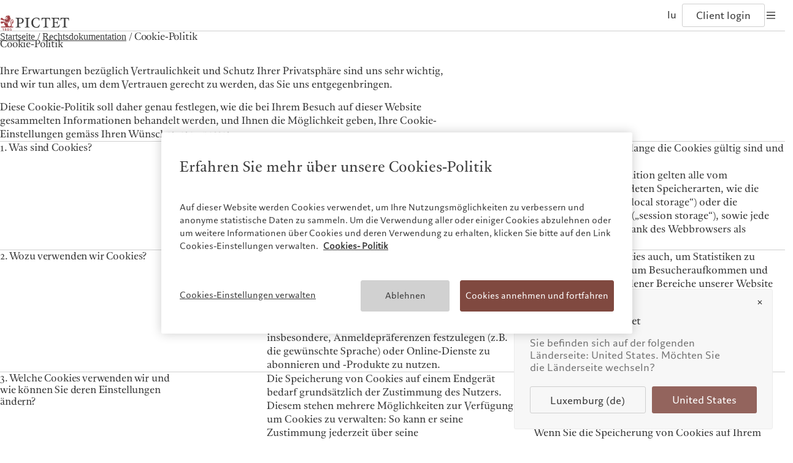

--- FILE ---
content_type: text/html;charset=utf-8
request_url: https://www.pictet.com/lu/de/legal-documents-and-notes/cookie-politik
body_size: 19139
content:

<!DOCTYPE HTML>
<html lang="de-LU">
    <head>
    <meta charset="UTF-8"/>
    <title>Cookie-Politik</title>
    
    
    <meta name="template" content="service-page"/>
    <meta name="viewport" content="width=device-width, initial-scale=1"/>
    <meta name="robots" content="noindex, nofollow"/>

    
    



    

    <script defer type="text/javascript" src="/.rum/@adobe/helix-rum-js@%5E2/dist/rum-standalone.js"></script>
<script id="user-countrycode" type="application/json">
    {"countryCode":"US"}
</script>
    <meta property="og:type" content="website"/>
    <meta property="og:title" content="Cookie-Politik"/>
    
    <meta property="og:url" content="https://www.pictet.com/lu/de/rechtsdokumentation/cookie-politik"/>
    
    <meta property="og:site_name" content="The Pictet Group"/>
    
    
    
    <meta name="twitter:site" content="@PictetGroup"/>
    <meta name="twitter:title" content="Cookie-Politik"/>
    
    
    



    
    
<link rel="stylesheet" href="/etc.clientlibs/picdev/clientlibs/clientlib-base.lc-dfb8e36247b60d34b43665aa46f30417-lc.min.css" type="text/css">



    












    
    
    

    

    


        <script type="text/javascript" src="//assets.adobedtm.com/c1aa577d14a6/c9851fe24775/launch-1990ebcf3df6.min.js" async></script>


    
    <script src="/etc.clientlibs/picdev/clientlibs/clientlib-dependencies.lc-d41d8cd98f00b204e9800998ecf8427e-lc.min.js"></script>


    
    <link rel="stylesheet" href="/etc.clientlibs/picdev/clientlibs/clientlib-dependencies.lc-d41d8cd98f00b204e9800998ecf8427e-lc.min.css" type="text/css">
<link rel="stylesheet" href="/etc.clientlibs/picdev/clientlibs/clientlib-site.lc-ef2a26055ff9ff35c553598d02d8d383-lc.min.css" type="text/css">


    
    
    <script async src="/etc.clientlibs/core/wcm/components/commons/datalayer/v2/clientlibs/core.wcm.components.commons.datalayer.v2.lc-1e0136bad0acfb78be509234578e44f9-lc.min.js"></script>


    
    <script async src="/etc.clientlibs/core/wcm/components/commons/datalayer/acdl/core.wcm.components.commons.datalayer.acdl.lc-bf921af342fd2c40139671dbf0920a1f-lc.min.js"></script>



    
    

    <link rel="icon" sizes="192x192" href="/etc.clientlibs/picdev/clientlibs/clientlib-site/resources/favicons/picdev/icon-192x192_black.png" media="(prefers-color-scheme:dark)"/>
    <link rel="icon" sizes="192x192" href="/etc.clientlibs/picdev/clientlibs/clientlib-site/resources/favicons/picdev/icon-192x192.png"/>
    <link rel="apple-touch-icon" sizes="180x180" href="/etc.clientlibs/picdev/clientlibs/clientlib-site/resources/favicons/picdev/icon-180x180.png"/>
    <link rel="apple-touch-icon" sizes="167x167" href="/etc.clientlibs/picdev/clientlibs/clientlib-site/resources/favicons/picdev/icon-167x167.png"/>
    <link rel="apple-touch-icon" sizes="152x152" href="/etc.clientlibs/picdev/clientlibs/clientlib-site/resources/favicons/picdev/icon-152x152.png"/>
    <link rel="apple-touch-icon" sizes="120x120" href="/etc.clientlibs/picdev/clientlibs/clientlib-site/resources/favicons/picdev/icon-120x120.png"/>
    <meta name="msapplication-square310x310logo" content="/etc.clientlibs/picdev/clientlibs/clientlib-site/resources/favicons/picdev/icon-310x310.png"/>
    <meta name="msapplication-wide310x150logo" content="/etc.clientlibs/picdev/clientlibs/clientlib-site/resources/favicons/picdev/icon-310x150.png"/>
    <meta name="msapplication-square150x150logo" content="/etc.clientlibs/picdev/clientlibs/clientlib-site/resources/favicons/picdev/icon-150x150.png"/>
    <meta name="msapplication-square70x70logo" content="/etc.clientlibs/picdev/clientlibs/clientlib-site/resources/favicons/picdev/icon-70x70.png"/>

    
</head>
    <body class="page basicpage" id="page-6c1a2bda42" data-cmp-link-accessibility-enabled data-cmp-link-accessibility-text="wird in einer neuen Registerkarte geöffnet" data-cmp-data-layer-enabled data-cmp-data-layer-name="adobeDataLayer">
        <script>
          var dataLayerName = 'adobeDataLayer' || 'adobeDataLayer';
          window[dataLayerName] = window[dataLayerName] || [];
          window[dataLayerName].push({
              page: JSON.parse("{\x22page\u002D6c1a2bda42\x22:{\x22@type\x22:\x22picdev\/components\/page\x22,\x22repo:modifyDate\x22:\x222023\u002D02\u002D27T13:44:23Z\x22,\x22dc:title\x22:\x22Cookie\u002DPolitik\x22,\x22xdm:template\x22:\x22\/conf\/picdev\/settings\/wcm\/templates\/service\u002Dpage\x22,\x22xdm:language\x22:\x22de\u002DLU\x22,\x22xdm:tags\x22:[],\x22repo:path\x22:\x22\/content\/pictet\u002Dgroup\/lu\/de\/legal\u002Ddocuments\u002Dand\u002Dnotes\/cookies\u002Dpolicy.html\x22}}"),
              event:'cmp:show',
              eventInfo: {
                  path: 'page.page\u002D6c1a2bda42'
              }
          });
        </script>
        
        
            




            


  <div class="acacias--page-content  ad-banner-color-variant-">
    
      <div id="acacias--header-spacer"></div>
      
  

  
    <header class="acacias--header-v2" data-acacias-is="header-v2-comp">
      

      <div class="acacias--header-v2-top">
        <div class="acacias--header-v2-underline"></div>

        <div class="acacias--grid-wrapper">
          <div class="
                acacias-Grid
                acacias-Grid--default--12
                acacias-Grid--tablet-small--12">
            <div class="
                    acacias-GridColumn
                    acacias-GridColumn--default--4
                    acacias-GridColumn--tablet-small--2
                    acacias--header-v2-top-left">
              <button class="acacias--header-v2-skip">Skip to content</button>

              <a aria-label="Home" href="/lu/de" class="acacias--header-v2-logo">
                
                  <img class="acacias--logo-1" src="/etc.clientlibs/picdev/clientlibs/clientlib-site/resources/images/logo_1.svg" alt="The Pictet Group"/>
                
                  <img class="acacias--logo-2" src="/etc.clientlibs/picdev/clientlibs/clientlib-site/resources/images/logo_2.svg" alt="The Pictet Group"/>
                
                
              </a>
            </div>

            <nav class="
                    acacias-GridColumn
                    acacias-GridColumn--default--6
                    acacias-GridColumn--tablet-small--hide
                    acacias--header-v2-top-center">
              <button data-dropdown-id="dropdown-1" aria-haspopup="dialog" aria-expanded="false" aria-controls="header-dropdown">
                Wer wir sind
              </button>
              <button data-dropdown-id="dropdown-2" aria-haspopup="dialog" aria-expanded="false" aria-controls="header-dropdown">
                Für wen wir tätig sind
              </button>
              <button data-dropdown-id="dropdown-3" aria-haspopup="dialog" aria-expanded="false" aria-controls="header-dropdown">
                Was wir anbieten
              </button>
              <button data-dropdown-id="dropdown-4" aria-haspopup="dialog" aria-expanded="false" aria-controls="header-dropdown">
                Insights
              </button>
              <button data-dropdown-id="dropdown-5" aria-haspopup="dialog" aria-expanded="false" aria-controls="header-dropdown">
                Nachhaltigkeit
              </button>
              
              <a href="/lu/de/kontakte">
                Kontakte
              </a>
              
            </nav>

            <div class="
                    acacias-GridColumn
                    acacias-GridColumn--default--2
                    acacias-GridColumn--tablet-small--10
                    acacias--header-v2-top-right">
              
              <button aria-label="Open language selector" data-dropdown-id="dropdown-languages" data-languages aria-haspopup="dialog" aria-expanded="false" aria-controls="header-dropdown">
                <span>
                  lu
                </span>
                
              </button>
              <a href="/lu/de/pictet-ebanking-login" target="_blank" data-login>
                Client login
              </a>
              <button aria-label="Open navigation" data-burger data-dropdown-id="dropdown-mobile" aria-haspopup="dialog" aria-expanded="false" aria-controls="header-dropdown">
                <svg width="20" height="20" viewBox="0 0 20 20" fill="none" xmlns="http://www.w3.org/2000/svg">
                  <rect fill="currentColor" width="14" height="1.4" x="3" y="4.3"></rect>
                  <rect fill="currentColor" width="14" height="1.4" x="3" y="9.3"></rect>
                  <rect fill="currentColor" width="14" height="1.4" x="3" y="9.3"></rect>
                  <rect fill="currentColor" width="14" height="1.4" x="3" y="14.3"></rect>
                </svg>
              </button>
            </div>
          </div>
        </div>
      </div>

      <div id="header-dropdown" aria-label="Navigation dropdown" class="acacias--header-v2-dropdown" role="dialog" inert>

        
    <div inert id="dropdown-1">
        <ul aria-label="Wer wir sind" class="acacias--header-v2-dropdown-links" data-align-x>
            
                <li>
                    <a href="/lu/de/ueber-uns">Die Pictet-Gruppe</a>
                    
                </li>
            
                <li>
                    <a href="/lu/de/ueber-uns/teilhaber">Die Teilhaber der Pictet-Gruppe</a>
                    
                </li>
            
                <li>
                    <a href="/lu/de/ueber-uns/unternehmensratings-von-pictet">Unternehmensratings</a>
                    
                </li>
            
                <li>
                    <a href="/lu/de/eine-verantwortungsbewusste-vision/diversitaet-gleichstellung-und-inklusion">Diversität, Gleichstellung und Inklusion</a>
                    
                </li>
            
                <li>
                    <a href="/lu/de/karrieremoeglichkeiten">Karrieremöglichkeiten</a>
                    
                </li>
            
                <li>
                    <a href="/lu/de/ueber-uns/collection-pictet">Collection Pictet</a>
                    
                </li>
            
                <li>
                    <a href="/lu/de/ueber-uns/campus-pictet-de-rochemont">Campus Pictet de Rochemont</a>
                    
                </li>
            
        </ul>
    </div>

        
    <div inert id="dropdown-2">
        <ul aria-label="Für wen wir tätig sind" class="acacias--header-v2-dropdown-links" data-align-x>
            
                <li>
                    <a href="/lu/de/einzelpersonen-und-familien">Einzelpersonen und Familien</a>
                    
                </li>
            
                <li>
                    <a href="/lu/de/finanzintermediare">Finanzinstitute und Intermediäre</a>
                    
                </li>
            
                <li>
                    <a href="/lu/de/institutionelle-anleger">Institutionelle Anleger</a>
                    
                </li>
            
        </ul>
    </div>

        
    <div inert id="dropdown-3">
        <ul aria-label="Was wir anbieten" class="acacias--header-v2-dropdown-links" data-align-x>
            
                <li>
                    <a href="/lu/de/wealth-management">Wealth Management</a>
                    
                </li>
            
                <li>
                    <a href="/lu/de/asset-management">Asset Management</a>
                    
                </li>
            
                <li>
                    <a href="/lu/de/alternative-anlagen">Alternative Anlagen</a>
                    
                </li>
            
                <li>
                    <a href="/lu/de/asset-services">Asset Services</a>
                    
                </li>
            
        </ul>
    </div>

        
    <div inert id="dropdown-4">
        <ul aria-label="Insights" class="acacias--header-v2-dropdown-links" data-align-x>
            
                <li>
                    <a href="/lu/de/insights">Latest insights</a>
                    
                </li>
            
                <li>
                    <a href="/lu/de/insights/markets">Markets</a>
                    
                </li>
            
                <li>
                    <a href="/lu/de/insights/beyond-markets">Beyond markets</a>
                    
                </li>
            
                <li>
                    <a href="/lu/de/insights#cmp-newsletter">Den Newsletter abonnieren</a>
                    
                </li>
            
        </ul>
    </div>

        
    <div inert id="dropdown-5">
        <ul aria-label="Nachhaltigkeit" class="acacias--header-v2-dropdown-links" data-align-x>
            
                <li>
                    <a href="/lu/de/sustainability-responsibility">Pictet-Ansatz</a>
                    
                </li>
            
                <li>
                    <a href="/lu/de/sustainability-responsibility/sustainability-report">Nachhaltigkeitsbericht</a>
                    
                </li>
            
                <li>
                    <a href="/lu/de/sustainability-responsibility/klimaaktionsplan">Klimaaktionsplan</a>
                    
                </li>
            
                <li>
                    <a href="/lu/de/sustainability-responsibility/climate-investment-principles">Grundsätze für Klimainvestments</a>
                    
                </li>
            
                <li>
                    <a href="/lu/de/sustainability-responsibility/sustainability-governance">Nachhaltigkeits-Governance</a>
                    
                </li>
            
                <li>
                    <a href="/lu/de/sustainability-responsibility/pictet-group-foundation">Group Foundation</a>
                    
                </li>
            
                <li>
                    <a href="https://prix.pictet.com/">Prix Pictet</a>
                    
                </li>
            
        </ul>
    </div>

        
    


        

        
          
    

    
        <div inert id="dropdown-languages" class="acacias--header-v2-dropdown-languages">
        <div class="acacias--grid-wrapper">
            <div class="
                    acacias-Grid
                    acacias-Grid--default--12
                    acacias-Grid--tablet-small--12
                    acacias-Grid--mobile--12
                    ">
                <div class="
                        acacias-GridColumn
                        acacias-GridColumn--default--4
                        acacias-GridColumn--tablet-small--12
                        acacias-GridColumn--mobile--12
                        ">
                    <div class="acacias--header-v2-dropdown-title">Wählen Sie Ihre Website</div>
                </div>
                <div class="
                        acacias-GridColumn
                        acacias-GridColumn--default--8
                        acacias-GridColumn--tablet-small--12
                        acacias-GridColumn--mobile--12
                        ">
                    <div class="
                            acacias-Grid
                            acacias-Grid--default--8
                            acacias-Grid--tablet-small--12
                            acacias-Grid--mobile--12
                            ">
                        <div class="
                                acacias-GridColumn
                                acacias-GridColumn--default--2
                                acacias-GridColumn--tablet-small--3
                                acacias-GridColumn--mobile--6
                            ">
                            <div id="header-languages-1" class="acacias--header-v2-nav-title">Nordamerika</div>
                            <ul aria-labelledby="header-languages-1">
                                <li class="acacias--navigation-link cmp-navigation__item">
                                    <a data-cmp-clickable="" class="cmp-navigation__item-link" data-country-code="BS" data-language-code="en" href="/bs/en/legal-documents-and-notes/cookies-policy">Bahamas</a>
                                    
                                </li>
                            
                                <li class="acacias--navigation-link cmp-navigation__item">
                                    <a data-cmp-clickable="" class="cmp-navigation__item-link" data-country-code="CA" data-language-code="en" href="/ca/en/legal-documents-and-notes/cookies-policy">Canada (en)</a>
                                     | 
                                
                                    <a data-cmp-clickable="" class="cmp-navigation__item-link" data-country-code="CA" data-language-code="fr" href="/ca/fr/documentation-legale/politique-en-matiere-de-cookies">Canada (fr)</a>
                                    
                                </li>
                            
                                <li class="acacias--navigation-link cmp-navigation__item">
                                    <a data-cmp-clickable="" class="cmp-navigation__item-link" data-country-code="US" data-language-code="en" href="/us/en/legal-documents-and-notes/cookies-policy">United States</a>
                                    
                                </li>
                            </ul>
                        </div>
                        <div class="
                                acacias-GridColumn
                                acacias-GridColumn--default--2
                                acacias-GridColumn--tablet-small--3
                                acacias-GridColumn--mobile--6
                            ">
                            <div id="header-languages-2" class="acacias--header-v2-nav-title">Asien</div>
                            <ul aria-labelledby="header-languages-2">
                                <li class="acacias--navigation-link cmp-navigation__item">
                                    <a data-cmp-clickable="" class="cmp-navigation__item-link" data-country-code="CN" data-language-code="en" href="/cn/en/legal-documents-and-notes/cookies-policy">China Offshore</a>
                                     | 
                                
                                    <a data-cmp-clickable="" class="cmp-navigation__item-link" data-country-code="CN" data-language-code="zh-hans" href="/cn/zh-hans/legal-documents-and-notes/cookies-policy">中国离岸</a>
                                    
                                </li>
                            
                                <li class="acacias--navigation-link cmp-navigation__item">
                                    <a data-cmp-clickable="" class="cmp-navigation__item-link" data-country-code="HK" data-language-code="en" href="/hk/en/legal-documents-and-notes/cookies-policy">Hong Kong SAR</a>
                                     | 
                                
                                    <a data-cmp-clickable="" class="cmp-navigation__item-link" data-country-code="HK" data-language-code="zh-hant" href="/hk/zh-hant/legal-documents-and-notes/cookies-policy">香港特別行政區</a>
                                     | 
                                
                                    <a data-cmp-clickable="" class="cmp-navigation__item-link" data-country-code="HK" data-language-code="zh-hans" href="/hk/zh-hans/legal-documents-and-notes/cookies-policy">香港特别行政区</a>
                                    
                                </li>
                            
                                <li class="acacias--navigation-link cmp-navigation__item">
                                    <a data-cmp-clickable="" class="cmp-navigation__item-link" data-country-code="JP" data-language-code="jp" href="https://www.pictet.co.jp">日本</a>
                                    
                                </li>
                            
                                <li class="acacias--navigation-link cmp-navigation__item">
                                    <a data-cmp-clickable="" class="cmp-navigation__item-link" data-country-code="SG" data-language-code="en" href="/sg/en/legal-documents-and-notes/cookies-policy">Singapore</a>
                                     | 
                                
                                    <a data-cmp-clickable="" class="cmp-navigation__item-link" data-country-code="SG" data-language-code="zh-hans" href="/sg/zh-hans/legal-documents-and-notes/cookies-policy">新加坡</a>
                                    
                                </li>
                            
                                <li class="acacias--navigation-link cmp-navigation__item">
                                    <a data-cmp-clickable="" class="cmp-navigation__item-link" data-country-code="TW" data-language-code="en" href="/tw/en/legal-documents-and-notes/cookies-policy">Taiwan</a>
                                     | 
                                
                                    <a data-cmp-clickable="" class="cmp-navigation__item-link" data-country-code="TW" data-language-code="zh-hant" href="/tw/zh-hant/legal-documents-and-notes/cookies-policy">台灣</a>
                                    
                                </li>
                            </ul>
                        </div>
                        <div class="
                                acacias-GridColumn
                                acacias-GridColumn--default--2
                                acacias-GridColumn--tablet-small--3
                                acacias-GridColumn--mobile--6
                            ">
                            <div id="header-languages-3" class="acacias--header-v2-nav-title">Europa</div>
                            <ul aria-labelledby="header-languages-3">
                                <li class="acacias--navigation-link cmp-navigation__item">
                                    <a data-cmp-clickable="" class="cmp-navigation__item-link" data-country-code="BE" data-language-code="fr" href="/be/fr/documentation-legale/politique-en-matiere-de-cookies">Belgique</a>
                                    
                                </li>
                            
                                <li class="acacias--navigation-link cmp-navigation__item">
                                    <a data-cmp-clickable="" class="cmp-navigation__item-link" data-country-code="DE" data-language-code="de" href="/de/de/legal-documents-and-notes/cookie-politik">Deutschland</a>
                                    
                                </li>
                            
                                <li class="acacias--navigation-link cmp-navigation__item">
                                    <a data-cmp-clickable="" class="cmp-navigation__item-link" data-country-code="ES" data-language-code="en" href="/es/en/legal-documents-and-notes/cookies-policy">Spain</a>
                                     | 
                                
                                    <a data-cmp-clickable="" class="cmp-navigation__item-link" data-country-code="ES" data-language-code="es" href="/es/es/documentacion-juridica/politica-cookies">España</a>
                                    
                                </li>
                            
                                <li class="acacias--navigation-link cmp-navigation__item">
                                    <a data-cmp-clickable="" class="cmp-navigation__item-link" data-country-code="FR" data-language-code="fr" href="/fr/fr/documentation-legale/politique-en-matiere-de-cookies">France</a>
                                    
                                </li>
                            
                                <li class="acacias--navigation-link cmp-navigation__item">
                                    <a data-cmp-clickable="" class="cmp-navigation__item-link" data-country-code="IT" data-language-code="it" href="/it/it/documentazione-legale/politica-materia-di-cookie">Italia</a>
                                     | 
                                
                                    <a data-cmp-clickable="" class="cmp-navigation__item-link" data-country-code="IT" data-language-code="en" href="/it/en/legal-documents-and-notes/cookies-policy">Italy</a>
                                    
                                </li>
                            
                                <li class="acacias--navigation-link cmp-navigation__item">
                                    <a data-cmp-clickable="" class="cmp-navigation__item-link" data-country-code="LU" data-language-code="fr" href="/lu/fr/documentation-legale/politique-en-matiere-de-cookies">Luxembourg (fr)</a>
                                     | 
                                
                                    <a data-cmp-clickable="" class="cmp-navigation__item-link" data-country-code="LU" data-language-code="en" href="/lu/en/legal-documents-and-notes/cookies-policy">Luxembourg (en)</a>
                                     | 
                                
                                    <a data-cmp-clickable="" class="cmp-navigation__item-link" data-country-code="LU" data-language-code="de" href="/lu/de/rechtsdokumentation/cookie-politik">Luxemburg (de)</a>
                                    
                                </li>
                            
                                <li class="acacias--navigation-link cmp-navigation__item">
                                    <a data-cmp-clickable="" class="cmp-navigation__item-link" data-country-code="MC" data-language-code="en" href="/mc/en/legal-documents-and-notes/cookies-policy">Monaco (en)</a>
                                     | 
                                
                                    <a data-cmp-clickable="" class="cmp-navigation__item-link" data-country-code="MC" data-language-code="fr" href="/mc/fr/documentation-legale/politique-en-matiere-de-cookies">Monaco (fr)</a>
                                    
                                </li>
                            
                                <li class="acacias--navigation-link cmp-navigation__item">
                                    <a data-cmp-clickable="" class="cmp-navigation__item-link" data-country-code="CH" data-language-code="en" href="/ch/en/legal-documents-and-notes/cookies-policy">Switzerland</a>
                                     | 
                                
                                    <a data-cmp-clickable="" class="cmp-navigation__item-link" data-country-code="CH" data-language-code="fr" href="/ch/fr/documentation-legale/politique-en-matiere-de-cookies">Suisse</a>
                                     | 
                                
                                    <a data-cmp-clickable="" class="cmp-navigation__item-link" data-country-code="CH" data-language-code="de" href="/ch/de/rechtsdokumentation/cookie-politik">Schweiz</a>
                                     | 
                                
                                    <a data-cmp-clickable="" class="cmp-navigation__item-link" data-country-code="CH" data-language-code="it" href="/ch/it/documentazione-legale/politica-materia-di-cookie">Svizzera</a>
                                    
                                </li>
                            
                                <li class="acacias--navigation-link cmp-navigation__item">
                                    <a data-cmp-clickable="" class="cmp-navigation__item-link" data-country-code="GB" data-language-code="en" href="/uk/en/legal-documents-and-notes/cookies-policy">United Kingdom</a>
                                    
                                </li>
                            </ul>
                        </div>
                        <div class="
                                acacias-GridColumn
                                acacias-GridColumn--default--2
                                acacias-GridColumn--tablet-small--3
                                acacias-GridColumn--mobile--6
                            ">
                            <div id="header-languages-4" class="acacias--header-v2-nav-title">Nahost</div>
                            <ul aria-labelledby="header-languages-4">
                                <li class="acacias--navigation-link cmp-navigation__item">
                                    <a data-cmp-clickable="" class="cmp-navigation__item-link" data-country-code="IL" data-language-code="en" href="/is/en/legal-documents-and-notes/cookies-policy">Israel</a>
                                    
                                </li>
                            
                                <li class="acacias--navigation-link cmp-navigation__item">
                                    <a data-cmp-clickable="" class="cmp-navigation__item-link" data-country-code="AE" data-language-code="en" href="/ae/en/legal-documents-and-notes/cookies-policy">United Arab Emirates</a>
                                    
                                </li>
                            </ul>
                        </div>
                    </div>
                </div>
            </div>
        </div>
        
    

    </div>
    

        

        <div inert id="dropdown-mobile" class="acacias--header-v2-dropdown-mobile">
          <div class="acacias--grid-wrapper">
            <div class="acacias--header-v2-dropdown-title">Pictet Group</div>
            <nav class="
                    acacias-Grid
                    acacias-Grid--default--12
                    acacias-Grid--tablet-small--12
                    acacias-Grid--mobile--12
                    ">
              <!-- Mobile Navigation Columns using template -->
              
    <div class="
                acacias-GridColumn
                acacias-GridColumn--default--2
                acacias-GridColumn--tablet-small--3
                acacias-GridColumn--mobile--6
                ">
        <div id="header-mobile-nav-1" class="acacias--header-v2-nav-title">Wer wir sind</div>
        <ul aria-labelledby="header-mobile-nav-1">
            
                <li>
                    <a href="/lu/de/ueber-uns">Die Pictet-Gruppe</a>
                    
                </li>
            
                <li>
                    <a href="/lu/de/ueber-uns/teilhaber">Die Teilhaber der Pictet-Gruppe</a>
                    
                </li>
            
                <li>
                    <a href="/lu/de/ueber-uns/unternehmensratings-von-pictet">Unternehmensratings</a>
                    
                </li>
            
                <li>
                    <a href="/lu/de/eine-verantwortungsbewusste-vision/diversitaet-gleichstellung-und-inklusion">Diversität, Gleichstellung und Inklusion</a>
                    
                </li>
            
                <li>
                    <a href="/lu/de/karrieremoeglichkeiten">Karrieremöglichkeiten</a>
                    
                </li>
            
                <li>
                    <a href="/lu/de/ueber-uns/collection-pictet">Collection Pictet</a>
                    
                </li>
            
                <li>
                    <a href="/lu/de/ueber-uns/campus-pictet-de-rochemont">Campus Pictet de Rochemont</a>
                    
                </li>
            
        </ul>
    </div>

              
    <div class="
                acacias-GridColumn
                acacias-GridColumn--default--2
                acacias-GridColumn--tablet-small--3
                acacias-GridColumn--mobile--6
                ">
        <div id="header-mobile-nav-2" class="acacias--header-v2-nav-title">Für wen wir tätig sind</div>
        <ul aria-labelledby="header-mobile-nav-2">
            
                <li>
                    <a href="/lu/de/einzelpersonen-und-familien">Einzelpersonen und Familien</a>
                    
                </li>
            
                <li>
                    <a href="/lu/de/finanzintermediare">Finanzinstitute und Intermediäre</a>
                    
                </li>
            
                <li>
                    <a href="/lu/de/institutionelle-anleger">Institutionelle Anleger</a>
                    
                </li>
            
        </ul>
    </div>

              
    <div class="
                acacias-GridColumn
                acacias-GridColumn--default--2
                acacias-GridColumn--tablet-small--3
                acacias-GridColumn--mobile--6
                ">
        <div id="header-mobile-nav-3" class="acacias--header-v2-nav-title">Was wir anbieten</div>
        <ul aria-labelledby="header-mobile-nav-3">
            
                <li>
                    <a href="/lu/de/wealth-management">Wealth Management</a>
                    
                </li>
            
                <li>
                    <a href="/lu/de/asset-management">Asset Management</a>
                    
                </li>
            
                <li>
                    <a href="/lu/de/alternative-anlagen">Alternative Anlagen</a>
                    
                </li>
            
                <li>
                    <a href="/lu/de/asset-services">Asset Services</a>
                    
                </li>
            
        </ul>
    </div>

              
    <div class="
                acacias-GridColumn
                acacias-GridColumn--default--2
                acacias-GridColumn--tablet-small--3
                acacias-GridColumn--mobile--6
                ">
        <div id="header-mobile-nav-4" class="acacias--header-v2-nav-title">Insights</div>
        <ul aria-labelledby="header-mobile-nav-4">
            
                <li>
                    <a href="/lu/de/insights">Latest insights</a>
                    
                </li>
            
                <li>
                    <a href="/lu/de/insights/markets">Markets</a>
                    
                </li>
            
                <li>
                    <a href="/lu/de/insights/beyond-markets">Beyond markets</a>
                    
                </li>
            
                <li>
                    <a href="/lu/de/insights#cmp-newsletter">Den Newsletter abonnieren</a>
                    
                </li>
            
        </ul>
    </div>

              
    <div class="
                acacias-GridColumn
                acacias-GridColumn--default--2
                acacias-GridColumn--tablet-small--3
                acacias-GridColumn--mobile--6
                ">
        <div id="header-mobile-nav-5" class="acacias--header-v2-nav-title">Nachhaltigkeit</div>
        <ul aria-labelledby="header-mobile-nav-5">
            
                <li>
                    <a href="/lu/de/sustainability-responsibility">Pictet-Ansatz</a>
                    
                </li>
            
                <li>
                    <a href="/lu/de/sustainability-responsibility/sustainability-report">Nachhaltigkeitsbericht</a>
                    
                </li>
            
                <li>
                    <a href="/lu/de/sustainability-responsibility/klimaaktionsplan">Klimaaktionsplan</a>
                    
                </li>
            
                <li>
                    <a href="/lu/de/sustainability-responsibility/climate-investment-principles">Grundsätze für Klimainvestments</a>
                    
                </li>
            
                <li>
                    <a href="/lu/de/sustainability-responsibility/sustainability-governance">Nachhaltigkeits-Governance</a>
                    
                </li>
            
                <li>
                    <a href="/lu/de/sustainability-responsibility/pictet-group-foundation">Group Foundation</a>
                    
                </li>
            
                <li>
                    <a href="https://prix.pictet.com/">Prix Pictet</a>
                    
                </li>
            
        </ul>
    </div>

              
    

            </nav>
          </div>

        </div>

        <div inert id="dropdown-bottom" class="acacias--header-v2-dropdown-bottom">
          <div class="acacias--grid-wrapper">
            <div class="
		            acacias-Grid
		            acacias-Grid--default--12
		            acacias-Grid--tablet-small--12
		            acacias-Grid--mobile--12
		            acacias--header-v2-bottom
		            ">
              <div class="
		                acacias-GridColumn
		                acacias-GridColumn--default--12
		                acacias-Grid--tablet-small--12
		                acacias-Grid--mobile--12
		                acacias--header-v2-bottom-desktop
		                ">
                <div class="acacias--header-v2-bottom-nav">
                  <span>©2026, Pictet Group</span>
                  
                </div>
                <div class="acacias--header-v2-bottom-share">
                  
                  
                  
                  
                  
                </div>
              </div>
              <div class="
		                acacias-GridColumn
		                acacias-GridColumn--default--6
		                acacias-Grid--tablet-small--6
		                acacias-Grid--mobile--6
		                acacias--header-v2-bottom-mobile">
                <span>©2026, Pictet Group</span>
              </div>
              <div class="
		                acacias-GridColumn
		                acacias-GridColumn--default--6
		                acacias-Grid--tablet-small--6
		                acacias-Grid--mobile--6
		                acacias--header-v2-bottom-mobile">
                <div class="acacias--header-v2-bottom-nav">
                  
                </div>
                <div class="acacias--header-v2-bottom-share">
                  
                  
                  
                  
                  
                </div>
              </div>
            </div>
          </div>
        </div>

      </div>

      <div class="acacias--header-v2-overlay"></div>
    </header>
  


    
    <div class="root container responsivegrid">

    
    <div id="container-fa96b938c5" class="cmp-container">
        


<div class="aem-Grid aem-Grid--12 aem-Grid--default--12 ">
    
    <main class="container responsivegrid aem-GridColumn aem-GridColumn--default--12">

    
    <div id="container-4c9cc47b1b" class="cmp-container">
        


<div class="aem-Grid aem-Grid--12 aem-Grid--default--12 ">
    
    <div class="acacias--row acacias--full-width-module acacias--service-stage aem-GridColumn aem-GridColumn--default--12"><div class="acacias--grid-wrapper" data-service-page-toc-translation-title="Inhalt">
    <div class="
            acacias-Grid
            acacias-Grid--default--12
            acacias-Grid--tablet-small--12">
        <div class="
                acacias-GridColumn
                acacias-GridColumn--default--12
                acacias-GridColumn--tablet-small--12
                acacias--breadcrumb-wrapper">
            
                
<nav id="breadcrumb-ef639aed19" class="cmp-breadcrumb" aria-label="Breadcrumb" data-cmp-data-layer="{&#34;breadcrumb-ef639aed19&#34;:{&#34;@type&#34;:&#34;picdev/components/breadcrumb&#34;,&#34;repo:modifyDate&#34;:&#34;2023-02-27T13:44:23Z&#34;}}" role="navigation">
    <ol class="cmp-breadcrumb__list" itemscope itemtype="http://schema.org/BreadcrumbList">
        
        <li class="cmp-breadcrumb__item" data-cmp-data-layer="{&#34;breadcrumb-ef639aed19-item-b706f89f5b&#34;:{&#34;@type&#34;:&#34;picdev/components/breadcrumb/item&#34;,&#34;repo:modifyDate&#34;:&#34;2022-08-06T20:10:22Z&#34;,&#34;dc:title&#34;:&#34;Startseite&#34;,&#34;xdm:linkURL&#34;:&#34;/lu/de&#34;}}" itemprop="itemListElement" itemscope itemtype="http://schema.org/ListItem">
            <a class="cmp-breadcrumb__item-link" itemprop="item" data-cmp-clickable href="/lu/de">
                <span itemprop="name">Startseite</span>
            </a>
            <meta itemprop="position" content="1"/>
        </li>
    
        
        <li class="cmp-breadcrumb__item" data-cmp-data-layer="{&#34;breadcrumb-ef639aed19-item-b335f6ec77&#34;:{&#34;@type&#34;:&#34;picdev/components/breadcrumb/item&#34;,&#34;repo:modifyDate&#34;:&#34;2022-09-19T11:10:49Z&#34;,&#34;dc:title&#34;:&#34;Rechtsdokumentation&#34;,&#34;xdm:linkURL&#34;:&#34;/lu/de/rechtsdokumentation&#34;}}" itemprop="itemListElement" itemscope itemtype="http://schema.org/ListItem">
            <a class="cmp-breadcrumb__item-link" itemprop="item" data-cmp-clickable href="/lu/de/rechtsdokumentation">
                <span itemprop="name">Rechtsdokumentation</span>
            </a>
            <meta itemprop="position" content="2"/>
        </li>
    
        
        <li class="cmp-breadcrumb__item cmp-breadcrumb__item--active" aria-current="page" data-cmp-data-layer="{&#34;breadcrumb-ef639aed19-item-6c1a2bda42&#34;:{&#34;@type&#34;:&#34;picdev/components/breadcrumb/item&#34;,&#34;repo:modifyDate&#34;:&#34;2022-09-19T11:11:04Z&#34;,&#34;dc:title&#34;:&#34;Cookie-Politik&#34;,&#34;xdm:linkURL&#34;:&#34;/lu/de/rechtsdokumentation/cookie-politik&#34;}}" itemprop="itemListElement" itemscope itemtype="http://schema.org/ListItem">
            
                <span itemprop="name">Cookie-Politik</span>
            
            <meta itemprop="position" content="3"/>
        </li>
    </ol>
</nav>

    


                <h1 class="cmp-breadcrumb__item cmp-breadcrumb__item--active">
                    Cookie-Politik
                </h1>
            
        </div>
    </div>
    <div class="
            acacias-Grid
            acacias-Grid--default--12
            acacias-Grid--tablet--12
            acacias-Grid--tablet-small--12
            content_stage_header">
        <div class="acacias-GridColumn
                acacias-GridColumn--default--6
                acacias-GridColumn--tablet--7
                acacias-GridColumn--tablet-small--12
                acacias--service-stage-left-col">
            <div class="acacias--service-stage-left-col-inner-wrapper">
                <div class="title primary">
                    <div class="cmp-title">
                        <h2 class="cmp-title__text">Cookie-Politik</h2>
                    </div>
                </div>
                <div class="acacias--service-stage-lead">
                    <div class="text large-body">
                        <div class="cmp-text"><p>Ihre Erwartungen bezüglich Vertraulichkeit und Schutz Ihrer Privatsphäre sind uns sehr wichtig, und wir tun alles, um dem Vertrauen gerecht zu werden, das Sie uns entgegenbringen.</p>
<p>Diese Cookie-Politik soll daher genau festlegen, wie die bei Ihrem Besuch auf dieser Website gesammelten Informationen behandelt werden, und Ihnen die Möglichkeit geben, Ihre Cookie-Einstellungen gemäss Ihren Wünschen anzupassen.<br />
</p>
</div>
                    </div>
                </div>
            </div>
        </div>
        <div class="acacias-GridColumn
                acacias-GridColumn--default--4 acacias-GridColumn--offset--default--2
                acacias-GridColumn--tablet--4 acacias-GridColumn--offset--tablet--1
                acacias-GridColumn--tablet-small--12 acacias-GridColumn--offset--tablet-small--0
                acacias--service-stage-right-col">

            
            

            
            

            
            

        </div>
    </div>

    

</div>


</div>
<div class="container responsivegrid aem-GridColumn aem-GridColumn--default--12">

    
    <div id="container-0e55900edd" class="cmp-container">
        


<div class="aem-Grid aem-Grid--12 aem-Grid--default--12 ">
    
    <div class="acacias--row acacias--hub-module aem-GridColumn aem-GridColumn--default--12">
<div class="acacias--grid-wrapper">
    <div class="
            acacias-Grid
            acacias-Grid--default--12
            acacias-Grid--tablet-small--12
            acacias-Grid--mobile--12
            ">
        <div class="
                acacias-GridColumn
                acacias-GridColumn--default--3
                acacias-GridColumn--tablet-small--8
                acacias-GridColumn--mobile--12
                acacias--hub-module-left-col
                ">
            <div class="acacias--hub-module-title">
                <div class="title primary">
                    
  <div data-cmp-data-layer="{&#34;hubtitle-849c581142&#34;:{&#34;@type&#34;:&#34;picdev/components/title/hubtitle&#34;,&#34;repo:modifyDate&#34;:&#34;2023-02-27T13:44:23Z&#34;,&#34;dc:title&#34;:&#34;1. Was sind Cookies?&#34;}}" id="hubtitle-849c581142" class="cmp-title">
    <h2 class="cmp-title__text">1. Was sind Cookies?</h2>
  </div>


    


                </div>
            </div>
        </div>
        <div class="
                acacias-GridColumn
                acacias-GridColumn--default--1
                acacias-GridColumn--tablet-small--4
                acacias-GridColumn--mobile--12
                acacias--hub-module-left-col
                ">
        </div>
        <div class="
                acacias-GridColumn
                acacias-GridColumn--default--8
                acacias-GridColumn--tablet-small--12
                acacias--content-area
                acacias--hub-module-content-area
                ">
            

    
    
    
    <div id="container-fe9204bf53" class="cmp-container">
        
        <div class="acacias--content-item acacias--comp-2-cols-fluid">
<div class="acacias--content-item-inner-wrapper">
    <div class="text">
        
<div data-cmp-data-layer="{&#34;hubregulartext-0873a68734&#34;:{&#34;@type&#34;:&#34;picdev/components/text/hubregulartext&#34;,&#34;repo:modifyDate&#34;:&#34;2023-02-27T13:44:23Z&#34;,&#34;xdm:text&#34;:&#34;&lt;p>Cookies sind kleine Textdateien, die von Internetseiten übermittelt werden und bei der Nutzung von Online-Diensten über einen Webbrowser auf Ihrem Endgerät (z.B. Computer, Smartphone) gespeichert werden. Die meisten Websites verwenden Cookies.&lt;/p>\r\n&lt;p>Cookies ermöglichen dem Betreiber einer Website, das Endgerät zu identifizieren, auf dem sie abgelegt werden – und das, solange die Cookies gültig sind und gespeichert werden.&lt;/p>\r\n&lt;p>Im Sinne dieser Definition gelten alle vom Webbrowser verwendeten Speicherarten, wie die lokale Speicherung („local storage“) oder die Sitzungsspeicherung („session storage“), sowie jede andere lokale Datenbank des Webbrowsers als „Cookie“.&lt;/p>\r\n&#34;}}" id="hubregulartext-0873a68734" class="cmp-text">
    <p>Cookies sind kleine Textdateien, die von Internetseiten übermittelt werden und bei der Nutzung von Online-Diensten über einen Webbrowser auf Ihrem Endgerät (z.B. Computer, Smartphone) gespeichert werden. Die meisten Websites verwenden Cookies.</p>
<p>Cookies ermöglichen dem Betreiber einer Website, das Endgerät zu identifizieren, auf dem sie abgelegt werden – und das, solange die Cookies gültig sind und gespeichert werden.</p>
<p>Im Sinne dieser Definition gelten alle vom Webbrowser verwendeten Speicherarten, wie die lokale Speicherung („local storage“) oder die Sitzungsspeicherung („session storage“), sowie jede andere lokale Datenbank des Webbrowsers als „Cookie“.</p>

</div>

    


    </div>
    
</div>


    

</div>

        
    </div>


        </div>
    </div>
</div>
</div>
<div class="acacias--row acacias--hub-module aem-GridColumn aem-GridColumn--default--12">
<div class="acacias--grid-wrapper">
    <div class="
            acacias-Grid
            acacias-Grid--default--12
            acacias-Grid--tablet-small--12
            acacias-Grid--mobile--12
            ">
        <div class="
                acacias-GridColumn
                acacias-GridColumn--default--3
                acacias-GridColumn--tablet-small--8
                acacias-GridColumn--mobile--12
                acacias--hub-module-left-col
                ">
            <div class="acacias--hub-module-title">
                <div class="title primary">
                    
  <div data-cmp-data-layer="{&#34;hubtitle-d0e680ae79&#34;:{&#34;@type&#34;:&#34;picdev/components/title/hubtitle&#34;,&#34;repo:modifyDate&#34;:&#34;2023-02-27T13:44:23Z&#34;,&#34;dc:title&#34;:&#34;2. Wozu verwenden wir Cookies?&#34;}}" id="hubtitle-d0e680ae79" class="cmp-title">
    <h2 class="cmp-title__text">2. Wozu verwenden wir Cookies?</h2>
  </div>


    


                </div>
            </div>
        </div>
        <div class="
                acacias-GridColumn
                acacias-GridColumn--default--1
                acacias-GridColumn--tablet-small--4
                acacias-GridColumn--mobile--12
                acacias--hub-module-left-col
                ">
        </div>
        <div class="
                acacias-GridColumn
                acacias-GridColumn--default--8
                acacias-GridColumn--tablet-small--12
                acacias--content-area
                acacias--hub-module-content-area
                ">
            

    
    
    
    <div id="container-f99b885977" class="cmp-container">
        
        <div class="acacias--content-item acacias--comp-2-cols-fluid">
<div class="acacias--content-item-inner-wrapper">
    <div class="text">
        
<div data-cmp-data-layer="{&#34;hubregulartext-4a81a0c088&#34;:{&#34;@type&#34;:&#34;picdev/components/text/hubregulartext&#34;,&#34;repo:modifyDate&#34;:&#34;2023-02-27T13:44:23Z&#34;,&#34;xdm:text&#34;:&#34;&lt;p>In erster Linie dienen Cookies dazu, die Navigation auf unserer Website benutzerfreundlicher zu gestalten und zu erleichtern. Vorbehaltlich der Einstellungen Ihres Geräts, die Sie jederzeit ändern können, verwendet unsere Website Cookies zur Verbesserung der Benutzererfahrung. Cookies ermöglichen es insbesondere, Anmeldepräferenzen festzulegen (z.B. die gewünschte Sprache) oder Online-Dienste zu abonnieren und -Produkte zu nutzen.&lt;/p>\r\n&lt;p>Wir verwenden Cookies auch, um Statistiken zu erstellen und Daten zum Besucheraufkommen und zum Aufruf verschiedener Bereiche unserer Website zu erheben. Dadurch können wir die Relevanz und Benutzerfreundlichkeit unserer Dienstleistungen steigern und die Präsentation unserer Website bei Ihrem Besuch den Anzeigepräferenzen Ihres Endgeräts (z.B. Bildauflösung, verwendetes Betriebssystem) anpassen.&lt;/p>\r\n&#34;}}" id="hubregulartext-4a81a0c088" class="cmp-text">
    <p>In erster Linie dienen Cookies dazu, die Navigation auf unserer Website benutzerfreundlicher zu gestalten und zu erleichtern. Vorbehaltlich der Einstellungen Ihres Geräts, die Sie jederzeit ändern können, verwendet unsere Website Cookies zur Verbesserung der Benutzererfahrung. Cookies ermöglichen es insbesondere, Anmeldepräferenzen festzulegen (z.B. die gewünschte Sprache) oder Online-Dienste zu abonnieren und -Produkte zu nutzen.</p>
<p>Wir verwenden Cookies auch, um Statistiken zu erstellen und Daten zum Besucheraufkommen und zum Aufruf verschiedener Bereiche unserer Website zu erheben. Dadurch können wir die Relevanz und Benutzerfreundlichkeit unserer Dienstleistungen steigern und die Präsentation unserer Website bei Ihrem Besuch den Anzeigepräferenzen Ihres Endgeräts (z.B. Bildauflösung, verwendetes Betriebssystem) anpassen.</p>

</div>

    


    </div>
    
</div>


    

</div>

        
    </div>


        </div>
    </div>
</div>
</div>
<div class="acacias--row acacias--hub-module aem-GridColumn aem-GridColumn--default--12">
<div class="acacias--grid-wrapper">
    <div class="
            acacias-Grid
            acacias-Grid--default--12
            acacias-Grid--tablet-small--12
            acacias-Grid--mobile--12
            ">
        <div class="
                acacias-GridColumn
                acacias-GridColumn--default--3
                acacias-GridColumn--tablet-small--8
                acacias-GridColumn--mobile--12
                acacias--hub-module-left-col
                ">
            <div class="acacias--hub-module-title">
                <div class="title primary">
                    
  <div data-cmp-data-layer="{&#34;hubtitle-12a9cdbd14&#34;:{&#34;@type&#34;:&#34;picdev/components/title/hubtitle&#34;,&#34;repo:modifyDate&#34;:&#34;2023-02-27T13:44:23Z&#34;,&#34;dc:title&#34;:&#34;3. Welche Cookies verwenden wir und wie können Sie deren Einstellungen ändern?&#34;}}" id="hubtitle-12a9cdbd14" class="cmp-title">
    <h2 class="cmp-title__text">3. Welche Cookies verwenden wir und wie können Sie deren Einstellungen ändern?</h2>
  </div>


    


                </div>
            </div>
        </div>
        <div class="
                acacias-GridColumn
                acacias-GridColumn--default--1
                acacias-GridColumn--tablet-small--4
                acacias-GridColumn--mobile--12
                acacias--hub-module-left-col
                ">
        </div>
        <div class="
                acacias-GridColumn
                acacias-GridColumn--default--8
                acacias-GridColumn--tablet-small--12
                acacias--content-area
                acacias--hub-module-content-area
                ">
            

    
    
    
    <div id="container-1c48f0805d" class="cmp-container">
        
        <div class="acacias--content-item acacias--comp-2-cols-fluid">
<div class="acacias--content-item-inner-wrapper">
    <div class="text">
        
<div data-cmp-data-layer="{&#34;hubregulartext-32de9351e0&#34;:{&#34;@type&#34;:&#34;picdev/components/text/hubregulartext&#34;,&#34;repo:modifyDate&#34;:&#34;2023-02-27T13:44:23Z&#34;,&#34;xdm:text&#34;:&#34;&lt;p>Die Speicherung von Cookies auf einem Endgerät bedarf grundsätzlich der Zustimmung des Nutzers. Diesem stehen mehrere Möglichkeiten zur Verfügung, um Cookies zu verwalten: So kann er seine Zustimmung jederzeit über seine Browsereinstellungen oder auf unserer Website mithilfe der unten bereitgestellten Einstellungstools geben oder widerrufen.&lt;/p>\r\n&lt;p>Die Konfiguration eines jeden Webbrowsers ist anders und wird unter dem Menüpunkt „Hilfe“ Ihres Webbrowsers beschrieben. Dort finden Sie alle Informationen dazu, wie Sie Ihre Cookie-Einstellungen anpassen können.&lt;/p>\r\n&lt;p>Wenn Sie zugestimmt haben, dass Ihr Webbrowser Cookies auf Ihrem Endgerät speichert, können die Cookies, die in den von Ihnen aufgerufenen Seiten und Inhalten eingebettet sind, vorübergehend an einem eigens dafür vorgesehenen Speicherort Ihres Endgeräts gespeichert werden.&lt;/p>\r\n&lt;p>Wenn Sie die Speicherung von Cookies auf Ihrem Endgerät ablehnen oder die darauf gespeicherten Cookies löschen, können Sie manche Funktionen unserer Website nicht mehr nutzen.&lt;/p>\r\n&lt;p>Sie können die Einstellungen aller auf unserer Website verwendeten Cookies je nach Art des Cookies einzeln anpassen. Nachstehend wird jede Art von Cookie (gesammelte Daten, Cookie-Zweck, Dauer der Datenspeicherung) erläutert. Hier können Sie auch deren Verwendung zustimmen oder sie ablehnen.&lt;/p>\r\n&#34;}}" id="hubregulartext-32de9351e0" class="cmp-text">
    <p>Die Speicherung von Cookies auf einem Endgerät bedarf grundsätzlich der Zustimmung des Nutzers. Diesem stehen mehrere Möglichkeiten zur Verfügung, um Cookies zu verwalten: So kann er seine Zustimmung jederzeit über seine Browsereinstellungen oder auf unserer Website mithilfe der unten bereitgestellten Einstellungstools geben oder widerrufen.</p>
<p>Die Konfiguration eines jeden Webbrowsers ist anders und wird unter dem Menüpunkt „Hilfe“ Ihres Webbrowsers beschrieben. Dort finden Sie alle Informationen dazu, wie Sie Ihre Cookie-Einstellungen anpassen können.</p>
<p>Wenn Sie zugestimmt haben, dass Ihr Webbrowser Cookies auf Ihrem Endgerät speichert, können die Cookies, die in den von Ihnen aufgerufenen Seiten und Inhalten eingebettet sind, vorübergehend an einem eigens dafür vorgesehenen Speicherort Ihres Endgeräts gespeichert werden.</p>
<p>Wenn Sie die Speicherung von Cookies auf Ihrem Endgerät ablehnen oder die darauf gespeicherten Cookies löschen, können Sie manche Funktionen unserer Website nicht mehr nutzen.</p>
<p>Sie können die Einstellungen aller auf unserer Website verwendeten Cookies je nach Art des Cookies einzeln anpassen. Nachstehend wird jede Art von Cookie (gesammelte Daten, Cookie-Zweck, Dauer der Datenspeicherung) erläutert. Hier können Sie auch deren Verwendung zustimmen oder sie ablehnen.</p>

</div>

    


    </div>
    
</div>


    

</div>

        
    </div>


        </div>
    </div>
</div>
</div>
<div class="acacias--row acacias--hub-module aem-GridColumn aem-GridColumn--default--12">
<div class="acacias--grid-wrapper">
    <div class="
            acacias-Grid
            acacias-Grid--default--12
            acacias-Grid--tablet-small--12
            acacias-Grid--mobile--12
            ">
        <div class="
                acacias-GridColumn
                acacias-GridColumn--default--3
                acacias-GridColumn--tablet-small--8
                acacias-GridColumn--mobile--12
                acacias--hub-module-left-col
                ">
            <div class="acacias--hub-module-title">
                <div class="title primary">
                    
  <div data-cmp-data-layer="{&#34;hubtitle-26ab509e7d&#34;:{&#34;@type&#34;:&#34;picdev/components/title/hubtitle&#34;,&#34;repo:modifyDate&#34;:&#34;2023-02-27T13:44:23Z&#34;,&#34;dc:title&#34;:&#34;4. Erneuerung der Zustimmung&#34;}}" id="hubtitle-26ab509e7d" class="cmp-title">
    <h2 class="cmp-title__text">4. Erneuerung der Zustimmung</h2>
  </div>


    


                </div>
            </div>
        </div>
        <div class="
                acacias-GridColumn
                acacias-GridColumn--default--1
                acacias-GridColumn--tablet-small--4
                acacias-GridColumn--mobile--12
                acacias--hub-module-left-col
                ">
        </div>
        <div class="
                acacias-GridColumn
                acacias-GridColumn--default--8
                acacias-GridColumn--tablet-small--12
                acacias--content-area
                acacias--hub-module-content-area
                ">
            

    
    
    
    <div id="container-f1fe84ae7f" class="cmp-container">
        
        <div class="acacias--content-item acacias--comp-2-cols-fluid">
<div class="acacias--content-item-inner-wrapper">
    <div class="text">
        
<div data-cmp-data-layer="{&#34;hubregulartext-6ce21354ef&#34;:{&#34;@type&#34;:&#34;picdev/components/text/hubregulartext&#34;,&#34;repo:modifyDate&#34;:&#34;2023-02-27T13:44:23Z&#34;,&#34;xdm:text&#34;:&#34;&lt;p>Wenn Sie der Verwendung von Cookies zustimmen, gilt Ihre Zustimmung für maximal 13 Monate. Nach diesem Zeitraum werden wir Sie erneut um Ihre Zustimmung bitten. Auch jedes Mal, wenn Sie unsere Website von einem anderen Endgerät aus aufrufen, Sie Ihre Browsereinstellungen ändern oder wir unsere Website aktualisieren, werden Sie um Ihre Zustimmung gebeten.&lt;br>\r\n&lt;/p>\r\n&#34;}}" id="hubregulartext-6ce21354ef" class="cmp-text">
    <p>Wenn Sie der Verwendung von Cookies zustimmen, gilt Ihre Zustimmung für maximal 13 Monate. Nach diesem Zeitraum werden wir Sie erneut um Ihre Zustimmung bitten. Auch jedes Mal, wenn Sie unsere Website von einem anderen Endgerät aus aufrufen, Sie Ihre Browsereinstellungen ändern oder wir unsere Website aktualisieren, werden Sie um Ihre Zustimmung gebeten.<br />
</p>

</div>

    


    </div>
    
</div>


    

</div>
<div class="acacias--content-item acacias--comp-two-cols-static">
<div class="acacias--content-item-inner-wrapper acacias-Grid acacias-Grid--default--8 acacias-Grid--mobile--8 acacias-Grid--mobile-small--8">
    <div class="acacias-GridColumn acacias-GridColumn--default--4 acacias-GridColumn--mobile--4 acacias-GridColumn--mobile-small--8 acacias--container--content-area">
        

    
    
    
    <div id="container-d091de4ca5" class="cmp-container">
        
        
        
    </div>


    </div>
    <div class="acacias-GridColumn acacias-GridColumn--default--4 acacias-GridColumn--mobile--4 acacias-GridColumn--mobile-small--8 acacias--container--content-area">
        

    
    
    
    <div id="container-899f118da3" class="cmp-container">
        
        <div class="embed acacias--row acacias--hub-module">
<div data-cmp-data-layer="{&#34;embed-e6944b181c&#34;:{&#34;@type&#34;:&#34;picdev/components/embed&#34;,&#34;repo:modifyDate&#34;:&#34;2023-02-27T13:44:23Z&#34;}}" id="embed-e6944b181c" class="cmp-embed">
  
  <!-- CookiePro Cookies Settings button start -->
<button id="ot-sdk-btn" class="ot-sdk-show-settings acacias--btn">Verwalten Sie die Zustimmungspräferenzen</button>
<!-- CookiePro Cookies Settings button end -->
  
</div>

    

</div>

        
    </div>


    </div>
</div>
</div>

        
    </div>


        </div>
    </div>
</div>
</div>

    
</div>

    </div>

    
</div>

    
</div>

    </div>

    
</main>

    
</div>

    </div>

    
</div>

    
    <footer class="acacias--full-width-module acacias--footer ">

  <div class="acacias--grid-wrapper">
    
      
  
  
  
    



    
    <div class="navigation">
      <nav class="acacias-Grid
            acacias-Grid--default--12
            acacias-Grid--tablet-small--12 acacias-Grid--mobile--12 cmp-navigation" itemscope="" itemtype="http://schema.org/SiteNavigationElement">

        

        
    <ul class="acacias-GridColumn acacias-GridColumn--default--2 acacias-GridColumn--tablet-small--3 acacias-GridColumn--mobile--6 cmp-navigation__group">
        <li class="cmp-navigation__item cmp-navigation__item--level-0 cmp-navigation__item--active">
            <div class="text regular-body acacias--footer-header">
                <div class="cmp-text">
                    Wer wir sind
                </div>
            </div>
            <ul class="cmp-navigation__group">
                <li class="cmp-navigation__item cmp-navigation__item--level-1">
                    <a data-cmp-clickable="" class="cmp-navigation__item-link" href="/lu/de/ueber-uns">Die Pictet-Gruppe</a>
                </li>
            
                <li class="cmp-navigation__item cmp-navigation__item--level-1">
                    <a data-cmp-clickable="" class="cmp-navigation__item-link" href="/lu/de/ueber-uns/teilhaber">Die Teilhaber der Pictet-Gruppe</a>
                </li>
            
                <li class="cmp-navigation__item cmp-navigation__item--level-1">
                    <a data-cmp-clickable="" class="cmp-navigation__item-link" href="/lu/de/ueber-uns/auszeichnungen">Awards und Auszeichnungen</a>
                </li>
            
                <li class="cmp-navigation__item cmp-navigation__item--level-1">
                    <a data-cmp-clickable="" class="cmp-navigation__item-link" href="/lu/de/ueber-uns/unternehmensratings-von-pictet">Unternehmensratings</a>
                </li>
            
                <li class="cmp-navigation__item cmp-navigation__item--level-1">
                    <a data-cmp-clickable="" class="cmp-navigation__item-link" href="/lu/de/eine-verantwortungsbewusste-vision/diversitaet-gleichstellung-und-inklusion">Diversität, Gleichstellung und Inklusion</a>
                </li>
            
                <li class="cmp-navigation__item cmp-navigation__item--level-1">
                    <a data-cmp-clickable="" class="cmp-navigation__item-link" href="/lu/de/ueber-uns/geschichte">Geschichte</a>
                </li>
            
                <li class="cmp-navigation__item cmp-navigation__item--level-1">
                    <a data-cmp-clickable="" class="cmp-navigation__item-link" href="/lu/de/ueber-uns/campus-pictet-de-rochemont">Campus Pictet de Rochemont</a>
                </li>
            </ul>
        </li>
    </ul>

        
    <ul class="acacias-GridColumn acacias-GridColumn--default--2 acacias-GridColumn--tablet-small--3 acacias-GridColumn--mobile--6 cmp-navigation__group">
        <li class="cmp-navigation__item cmp-navigation__item--level-0 cmp-navigation__item--active">
            <div class="text regular-body acacias--footer-header">
                <div class="cmp-text">
                    Für wen wir tätig sind
                </div>
            </div>
            <ul class="cmp-navigation__group">
                <li class="cmp-navigation__item cmp-navigation__item--level-1">
                    <a data-cmp-clickable="" class="cmp-navigation__item-link" href="/lu/de/einzelpersonen-und-familien">Einzelpersonen und Familien</a>
                </li>
            
                <li class="cmp-navigation__item cmp-navigation__item--level-1">
                    <a data-cmp-clickable="" class="cmp-navigation__item-link" href="/lu/de/finanzintermediare">Finanzinstitute und Intermediäre</a>
                </li>
            
                <li class="cmp-navigation__item cmp-navigation__item--level-1">
                    <a data-cmp-clickable="" class="cmp-navigation__item-link" href="/lu/de/institutionelle-anleger">Institutionelle Anleger</a>
                </li>
            </ul>
        </li>
    </ul>

        
    <ul class="acacias-GridColumn acacias-GridColumn--default--2 acacias-GridColumn--tablet-small--3 acacias-GridColumn--mobile--6 cmp-navigation__group">
        <li class="cmp-navigation__item cmp-navigation__item--level-0 cmp-navigation__item--active">
            <div class="text regular-body acacias--footer-header">
                <div class="cmp-text">
                    Was wir anbieten
                </div>
            </div>
            <ul class="cmp-navigation__group">
                <li class="cmp-navigation__item cmp-navigation__item--level-1">
                    <a data-cmp-clickable="" class="cmp-navigation__item-link" href="/lu/de/wealth-management">Wealth Management</a>
                </li>
            
                <li class="cmp-navigation__item cmp-navigation__item--level-1">
                    <a data-cmp-clickable="" class="cmp-navigation__item-link" href="/lu/de/asset-management">Asset Management</a>
                </li>
            
                <li class="cmp-navigation__item cmp-navigation__item--level-1">
                    <a data-cmp-clickable="" class="cmp-navigation__item-link" href="/lu/de/alternative-anlagen">Alternative Investments</a>
                </li>
            
                <li class="cmp-navigation__item cmp-navigation__item--level-1">
                    <a data-cmp-clickable="" class="cmp-navigation__item-link" href="/lu/de/asset-services">Asset Services</a>
                </li>
            
                <li class="cmp-navigation__item cmp-navigation__item--level-1">
                    <a data-cmp-clickable="" class="cmp-navigation__item-link" href="/lu/de/trading-and-sales">Trading</a>
                </li>
            </ul>
        </li>
    </ul>

        
    <ul class="acacias-GridColumn acacias-GridColumn--default--2 acacias-GridColumn--tablet-small--3 acacias-GridColumn--mobile--6 cmp-navigation__group">
        <li class="cmp-navigation__item cmp-navigation__item--level-0 cmp-navigation__item--active">
            <div class="text regular-body acacias--footer-header">
                <div class="cmp-text">
                    Insights
                </div>
            </div>
            <ul class="cmp-navigation__group">
                <li class="cmp-navigation__item cmp-navigation__item--level-1">
                    <a data-cmp-clickable="" class="cmp-navigation__item-link" href="/lu/de/insights">Latest insights</a>
                </li>
            
                <li class="cmp-navigation__item cmp-navigation__item--level-1">
                    <a data-cmp-clickable="" class="cmp-navigation__item-link" href="/lu/de/insights/markets">Markets</a>
                </li>
            
                <li class="cmp-navigation__item cmp-navigation__item--level-1">
                    <a data-cmp-clickable="" class="cmp-navigation__item-link" href="/lu/de/insights/beyond-markets">Beyond markets</a>
                </li>
            </ul>
        </li>
    </ul>

        
    <ul class="acacias-GridColumn acacias-GridColumn--default--2 acacias-GridColumn--tablet-small--3 acacias-GridColumn--mobile--6 cmp-navigation__group">
        <li class="cmp-navigation__item cmp-navigation__item--level-0 cmp-navigation__item--active">
            <div class="text regular-body acacias--footer-header">
                <div class="cmp-text">
                    Nachhaltigkeit
                </div>
            </div>
            <ul class="cmp-navigation__group">
                <li class="cmp-navigation__item cmp-navigation__item--level-1">
                    <a data-cmp-clickable="" class="cmp-navigation__item-link" href="/lu/de/sustainability-responsibility">Pictet-Ansatz</a>
                </li>
            
                <li class="cmp-navigation__item cmp-navigation__item--level-1">
                    <a data-cmp-clickable="" class="cmp-navigation__item-link" href="/lu/de/sustainability-responsibility/sustainability-report">Nachhaltigkeitsbericht</a>
                </li>
            
                <li class="cmp-navigation__item cmp-navigation__item--level-1">
                    <a data-cmp-clickable="" class="cmp-navigation__item-link" href="/lu/de/sustainability-responsibility/klimaaktionsplan">Klimaaktionsplan</a>
                </li>
            
                <li class="cmp-navigation__item cmp-navigation__item--level-1">
                    <a data-cmp-clickable="" class="cmp-navigation__item-link" href="/lu/de/sustainability-responsibility/climate-investment-principles">Grundsätze für Klimainvestments</a>
                </li>
            
                <li class="cmp-navigation__item cmp-navigation__item--level-1">
                    <a data-cmp-clickable="" class="cmp-navigation__item-link" href="/lu/de/sustainability-responsibility/sustainability-governance">Nachhaltigkeits-Governance</a>
                </li>
            
                <li class="cmp-navigation__item cmp-navigation__item--level-1">
                    <a data-cmp-clickable="" class="cmp-navigation__item-link" href="/lu/de/sustainability-responsibility/managing-environmental-impact">Engagement für den Klimaschutz</a>
                </li>
            
                <li class="cmp-navigation__item cmp-navigation__item--level-1">
                    <a data-cmp-clickable="" class="cmp-navigation__item-link" href="/lu/de/sustainability-responsibility/sustainability-faq">Häufig gestellte Fragen</a>
                </li>
            
                <li class="cmp-navigation__item cmp-navigation__item--level-1">
                    <a data-cmp-clickable="" class="cmp-navigation__item-link" href="/lu/de/sustainability-responsibility/pictet-group-foundation">Pictet Group Foundation</a>
                </li>
            
                <li class="cmp-navigation__item cmp-navigation__item--level-1">
                    <a data-cmp-clickable="" class="cmp-navigation__item-link" href="/lu/de/sustainability-responsibility/prix-pictet">Prix Pictet</a>
                </li>
            </ul>
        </li>
    </ul>

        
    <ul class="acacias-GridColumn acacias-GridColumn--default--2 acacias-GridColumn--tablet-small--3 acacias-GridColumn--mobile--6 cmp-navigation__group">
        <li class="cmp-navigation__item cmp-navigation__item--level-0 cmp-navigation__item--active">
            <div class="text regular-body acacias--footer-header">
                <div class="cmp-text">
                    Unternehmen
                </div>
            </div>
            <ul class="cmp-navigation__group">
                <li class="cmp-navigation__item cmp-navigation__item--level-1">
                    <a data-cmp-clickable="" class="cmp-navigation__item-link" href="/lu/de/letzte-nachrichten">Unternehmensnachrichten</a>
                </li>
            
                <li class="cmp-navigation__item cmp-navigation__item--level-1">
                    <a data-cmp-clickable="" class="cmp-navigation__item-link" href="/lu/de/medien">Medien</a>
                </li>
            
                <li class="cmp-navigation__item cmp-navigation__item--level-1">
                    <a data-cmp-clickable="" class="cmp-navigation__item-link" href="/lu/de/rechtsdokumentation/betrugswarnung">Betrugswarnung</a>
                </li>
            
                <li class="cmp-navigation__item cmp-navigation__item--level-1">
                    <a data-cmp-clickable="" class="cmp-navigation__item-link" href="/lu/de/karrieremoeglichkeiten">Karrieremöglichkeiten</a>
                </li>
            
                <li class="cmp-navigation__item cmp-navigation__item--level-1">
                    <a data-cmp-clickable="" class="cmp-navigation__item-link" href="/lu/de/geschaeftsstellen">Geschäftsstellen</a>
                </li>
            
                <li class="cmp-navigation__item cmp-navigation__item--level-1">
                    <a data-cmp-clickable="" class="cmp-navigation__item-link" href="/lu/de/kontakte">Kontakte</a>
                </li>
            </ul>
        </li>
    </ul>

      </nav>
    </div>
  </div>

  <div class="acacias--bottom-border"></div>

  <div class="acacias--grid-wrapper">
    <div class="acacias-Grid
            acacias-Grid--default--12
            acacias-Grid--tablet-small--12 acacias-Grid--mobile--12 acacias--footer-footnotes">
      <div class="acacias-GridColumn acacias-GridColumn--default--12 acacias-Grid--tablet-small--12 acacias-Grid--mobile--12 acacias--footer-desktop-footnotes">
        <ul>
          <li>
            <div class="text acacias--navigation">
              <div class="cmp-text">©2026, Pictet Group</div>
            </div>
          </li>

          
            <li><a class="acacias--footer-link-list-a" href="/lu/de/rechtsdokumentation/nutzungsbedingungen-und-zugang">Nutzungsbedingungen</a></li>
          
            <li><a class="acacias--footer-link-list-a" href="/lu/de/rechtsdokumentation">Rechtsdokumentation</a></li>
          
            <li><a class="acacias--footer-link-list-a" href="/lu/de/rechtsdokumentation/cookie-politik">Cookie-Einstellungen</a></li>
          
            <li><a class="acacias--footer-link-list-a" href="/lu/de/rechtsdokumentation/datenschutzhinweis-der-pictet-gruppe">Datenschutzhinweis</a></li>
          
            <li><a class="acacias--footer-link-list-a" href="/lu/de/rechtsdokumentation/basisinformationsblatt">KID-Beschwerdeverfahren</a></li>
          
            <li><a class="acacias--footer-link-list-a" href="/lu/de/haeufig-gestellte-fragen">FAQ</a></li>
          
            <li><a class="acacias--footer-link-list-a" href="/lu/de/rechtsdokumentation/accessibility-statement">Barrierefreiheit</a></li>
          

          <li>
            <address>
              <div class="text acacias--navigation">
                <div class="cmp-text">
                  
                </div>
              </div>
            </address>
          </li>
        </ul>
        <div class="acacias--share-items">
          <a class="acacias--share-item" href="https://www.linkedin.com/company/the-pictet-group" aria-label="LinkedIn page" target="_blank">
            <svg aria-hidden="true" class="acacias--icon-hoverable" width="20" height="20" viewBox="0 0 20 20" fill="none" xmlns="http://www.w3.org/2000/svg">
              <path fill-rule="evenodd" clip-rule="evenodd" d="M5.46819 6.70567C6.27701 6.70567 6.93287 6.09863 6.93287 5.35142C6.93287 4.60383 6.27701 4 5.46819 4C4.65586 4 4 4.60383 4 5.35142C4 6.09863 4.65586 6.70567 5.46819 6.70567ZM4.2395 14.9987H6.7164V7.66559H4.2395V14.9987ZM12.1851 9.50625C11.1932 9.50625 10.6773 10.1195 10.6773 11.1505V15H8.30042V7.66692H10.6773V8.65525C10.6773 8.65525 11.3929 7.44115 13.0872 7.44115C14.785 7.44115 16 8.39292 16 10.3574V15H13.5368V11.1505C13.5368 10.0951 13.0973 9.50625 12.1851 9.50625Z"></path></svg>
          </a>
          <a class="acacias--share-item" href="https://twitter.com/PictetGroup?ref_src=twsrc%5Egoogle%7Ctwcamp%5Eserp%7Ctwgr%5Eauthor" aria-label="Twitter page" target="_blank">
            <svg aria-hidden="true" class="acacias--icon-hoverable" width="20" height="20" viewBox="0 0 20 20" fill="none" xmlns="http://www.w3.org/2000/svg">
              <path fill-rule="evenodd" clip-rule="evenodd" d="M8.62078 10.2008L4.5 4.95833H7.76395L10.3077 8.19852L13.0252 4.97292H14.8229L11.1768 9.30565L15.5 14.8125H12.2458L9.49146 11.3084L6.55093 14.8028H4.74358L8.62078 10.2008ZM12.7201 13.8412L6.50134 5.92966H7.28926L13.5002 13.8412H12.7201Z"/>
            </svg>
          </a>
          <a class="acacias--share-item" href="https://www.youtube.com/channel/UCdiUmEzyLLuPJPm9gA7PeiA" aria-label="Youtube page" target="_blank">
            <svg aria-hidden="true" class="acacias--icon-hoverable" width="20" height="20" viewBox="0 0 20 20" fill="none" xmlns="http://www.w3.org/2000/svg">
              <path fill-rule="evenodd" clip-rule="evenodd" d="M4.54477 6.87746C4 7.54127 4 8.52751 4 10.5C4 12.4725 4 13.4587 4.54477 14.1225C4.64451 14.2441 4.75593 14.3555 4.87746 14.4552C5.54127 15 6.52751 15 8.5 15H11.5C13.4725 15 14.4587 15 15.1225 14.4552C15.2441 14.3555 15.3555 14.2441 15.4552 14.1225C16 13.4587 16 12.4725 16 10.5C16 8.52751 16 7.54127 15.4552 6.87746C15.3555 6.75593 15.2441 6.64451 15.1225 6.54477C14.4587 6 13.4725 6 11.5 6H8.5C6.52751 6 5.54127 6 4.87746 6.54477C4.75593 6.64451 4.64451 6.75593 4.54477 6.87746ZM9 12.2321L12 10.5L9 8.76795V12.2321Z"/>
            </svg>
          </a>
          <a class="acacias--share-item" href="https://www.instagram.com/pictetgroup/?hl=en" aria-label="Instagram page" target="_blank">
            <svg aria-hidden="true" class="acacias--icon-hoverable acacias--icon-hoverable-nofill" width="20" height="20" viewBox="0 0 20 20" fill="none" xmlns="http://www.w3.org/2000/svg">
              <rect class="acacias--icon-hoverable-stroke acacias--icon-hoverable-nofill" x="4.7" y="4.7" width="10.6" height="10.6" rx="2.3" stroke="#3E3E3E" stroke-width="1.4"/>
              <circle class="acacias--icon-hoverable-stroke acacias--icon-hoverable-nofill" cx="10" cy="10" r="2.3" stroke="#3E3E3E" stroke-width="1.4"/>
              <circle class="acacias--icon-hoverable-fill" cx="13.25" cy="6.75" r="0.75" fill="#3E3E3E"/>
            </svg>
          </a>
          
          
        </div>
      </div>
      <div class="acacias-GridColumn acacias-GridColumn--default--6 acacias-Grid--tablet-small--6 acacias-Grid--mobile--6 acacias--footer-mobile-footnotes">
        <div class="text acacias--navigation">
          <div class="cmp-text">©2026, Pictet Group</div>
        </div>
      </div>
      <div class="acacias-GridColumn acacias-GridColumn--default--6 acacias-Grid--tablet-small--6 acacias-Grid--mobile--6 acacias--footer-mobile-footnotes">
        <ul>
          <li>
            <address>
              <div class="text acacias--navigation">
                <div class="cmp-text">
                  
                </div>
              </div>
            </address>
          </li>

          
            <li>
              <a class="acacias--footer-link-list-a" href="/lu/de/rechtsdokumentation/nutzungsbedingungen-und-zugang">
                <div class="text acacias--navigation">
                  <div class="cmp-text">Nutzungsbedingungen</div>
                </div>
              </a>
            </li>
          
            <li>
              <a class="acacias--footer-link-list-a" href="/lu/de/rechtsdokumentation">
                <div class="text acacias--navigation">
                  <div class="cmp-text">Rechtsdokumentation</div>
                </div>
              </a>
            </li>
          
            <li>
              <a class="acacias--footer-link-list-a" href="/lu/de/rechtsdokumentation/cookie-politik">
                <div class="text acacias--navigation">
                  <div class="cmp-text">Cookie-Einstellungen</div>
                </div>
              </a>
            </li>
          
            <li>
              <a class="acacias--footer-link-list-a" href="/lu/de/rechtsdokumentation/datenschutzhinweis-der-pictet-gruppe">
                <div class="text acacias--navigation">
                  <div class="cmp-text">Datenschutzhinweis</div>
                </div>
              </a>
            </li>
          
            <li>
              <a class="acacias--footer-link-list-a" href="/lu/de/rechtsdokumentation/basisinformationsblatt">
                <div class="text acacias--navigation">
                  <div class="cmp-text">KID-Beschwerdeverfahren</div>
                </div>
              </a>
            </li>
          
            <li>
              <a class="acacias--footer-link-list-a" href="/lu/de/haeufig-gestellte-fragen">
                <div class="text acacias--navigation">
                  <div class="cmp-text">FAQ</div>
                </div>
              </a>
            </li>
          
            <li>
              <a class="acacias--footer-link-list-a" href="/lu/de/rechtsdokumentation/accessibility-statement">
                <div class="text acacias--navigation">
                  <div class="cmp-text">Barrierefreiheit</div>
                </div>
              </a>
            </li>
          

          <li>
            <div class="acacias--share-items">
              <a class="acacias--share-item" href="https://www.linkedin.com/company/the-pictet-group" aria-label="LinkedIn page" target="_blank">
                <svg aria-hidden="true" class="acacias--icon-hoverable" width="20" height="20" viewBox="0 0 20 20" fill="none" xmlns="http://www.w3.org/2000/svg">
                  <path fill-rule="evenodd" clip-rule="evenodd" d="M5.46819 6.70567C6.27701 6.70567 6.93287 6.09863 6.93287 5.35142C6.93287 4.60383 6.27701 4 5.46819 4C4.65586 4 4 4.60383 4 5.35142C4 6.09863 4.65586 6.70567 5.46819 6.70567ZM4.2395 14.9987H6.7164V7.66559H4.2395V14.9987ZM12.1851 9.50625C11.1932 9.50625 10.6773 10.1195 10.6773 11.1505V15H8.30042V7.66692H10.6773V8.65525C10.6773 8.65525 11.3929 7.44115 13.0872 7.44115C14.785 7.44115 16 8.39292 16 10.3574V15H13.5368V11.1505C13.5368 10.0951 13.0973 9.50625 12.1851 9.50625Z"></path></svg>
              </a>
              <a class="acacias--share-item" href="https://twitter.com/PictetGroup?ref_src=twsrc%5Egoogle%7Ctwcamp%5Eserp%7Ctwgr%5Eauthor" aria-label="Twitter page" target="_blank">
                <svg aria-hidden="true" class="acacias--icon-hoverable" width="20" height="20" viewBox="0 0 20 20" fill="none" xmlns="http://www.w3.org/2000/svg">
                  <path fill-rule="evenodd" clip-rule="evenodd" d="M8.62078 10.2008L4.5 4.95833H7.76395L10.3077 8.19852L13.0252 4.97292H14.8229L11.1768 9.30565L15.5 14.8125H12.2458L9.49146 11.3084L6.55093 14.8028H4.74358L8.62078 10.2008ZM12.7201 13.8412L6.50134 5.92966H7.28926L13.5002 13.8412H12.7201Z"/>
                </svg>
              </a>
              <a class="acacias--share-item" href="https://www.youtube.com/channel/UCdiUmEzyLLuPJPm9gA7PeiA" aria-label="Youtube page" target="_blank">
                <svg aria-hidden="true" class="acacias--icon-hoverable" width="20" height="20" viewBox="0 0 20 20" fill="none" xmlns="http://www.w3.org/2000/svg">
                  <path fill-rule="evenodd" clip-rule="evenodd" d="M4.54477 6.87746C4 7.54127 4 8.52751 4 10.5C4 12.4725 4 13.4587 4.54477 14.1225C4.64451 14.2441 4.75593 14.3555 4.87746 14.4552C5.54127 15 6.52751 15 8.5 15H11.5C13.4725 15 14.4587 15 15.1225 14.4552C15.2441 14.3555 15.3555 14.2441 15.4552 14.1225C16 13.4587 16 12.4725 16 10.5C16 8.52751 16 7.54127 15.4552 6.87746C15.3555 6.75593 15.2441 6.64451 15.1225 6.54477C14.4587 6 13.4725 6 11.5 6H8.5C6.52751 6 5.54127 6 4.87746 6.54477C4.75593 6.64451 4.64451 6.75593 4.54477 6.87746ZM9 12.2321L12 10.5L9 8.76795V12.2321Z"/>
                </svg>
              </a>
              <a class="acacias--share-item" href="https://www.instagram.com/pictetgroup/?hl=en" aria-label="Instagram page" target="_blank">
                <svg aria-hidden="true" class="acacias--icon-hoverable acacias--icon-hoverable-nofill" width="20" height="20" viewBox="0 0 20 20" fill="none" xmlns="http://www.w3.org/2000/svg">
                  <rect class="acacias--icon-hoverable-stroke acacias--icon-hoverable-nofill" x="4.7" y="4.7" width="10.6" height="10.6" rx="2.3" stroke="#3E3E3E" stroke-width="1.4"/>
                  <circle class="acacias--icon-hoverable-stroke acacias--icon-hoverable-nofill" cx="10" cy="10" r="2.3" stroke="#3E3E3E" stroke-width="1.4"/>
                  <circle class="acacias--icon-hoverable-fill" cx="13.25" cy="6.75" r="0.75" fill="#3E3E3E"/>
                </svg>
              </a>
              
              
            </div>
          </li>
        </ul>
      </div>
    </div>
  </div>

</footer>
    
  </div>

  
  
    
    <div class="acacias--overlay-bg acacias--disclaimer-region-bg"></div>
    <div class="acacias--disclaimer acacias--disclaimer-region">
        <div class="acacias--disclaimer-ins">
            <div class="acacias--disclaimer-photo">
                <div class="acacias--image ratio--4-5">
                    <div class="acacias--image-wrapper-ratio">
                    </div>
                </div>
                <img class="acacias-disclamer-photo-holder" src="https://pictet.scene7.com/is/image/pictet/PEOPLE-mathilde-langevin-8yfxnVyi4XQ-unsplash-6?qlt=80&ts=1766397904684&dpr=off" alt="" fetchpriority="high"/>
            </div>
            <div class="acacias--disclaimer-container">
                <div class="acacias--disclaimer-container-ins">
                    <div class="acacias--disclaimer-logo">
                        
                            <img class="acacias--logo-1" src="/etc.clientlibs/picdev/clientlibs/clientlib-site/resources/images/logo_1.svg" alt="logo"/>
                        
                            <img class="acacias--logo-2" src="/etc.clientlibs/picdev/clientlibs/clientlib-site/resources/images/logo_2.svg" alt="logo"/>
                        
                    </div>
                    <div class="acacias--disclaimer-title">Confirm your selection</div>
                    <div class="acacias--disclaimer-desc">
                        By clicking on “Continue”, you acknowledge that you will be redirected to the local website you selected for services available in your region. Please consult the legal notice for detailed local legal requirements applicable to your country.

Or you may pursue your current visit by clicking on the  “Cancel” button.
                    </div>
                    <div class="acacias--disclaimer-buttons">
                        <button class="acacias--btn-full-width acacias--btn-secondary">Cancel</button>
                        <button class="acacias--btn-full-width btn-continue">Continue</button>
                    </div>
                </div>
            </div>
        </div>
    </div>

    
  <div role="region" class="acacias--region-change-suggestion" data-acacias-is="region-change-suggestion-comp" aria-labelledby="region-suggestion-title" aria-describedby="region-suggestion-description">
    <button aria-label="Close" class="acacias--region-change-suggestion--btn-close">
      <svg aria-hidden="true" class="acacias--region-change-suggestion--btn-close--desktop" xmlns="http://www.w3.org/2000/svg" width="16" height="16" viewBox="0 0 16 16" fill="none">
        <path fill-rule="evenodd" clip-rule="evenodd" d="M8.00062 8.4995L1.49699 15.0031L0.50704 14.0132L7.01067 7.50955L0.505371 1.00425L1.49532 0.0143026L8.00062 6.5196L14.507 0.0131836L15.497 1.00313L8.99057 7.50955L15.4953 14.0143L14.5054 15.0043L8.00062 8.4995Z" fill="#3E3E3E"/>
      </svg>
      <svg aria-hidden="true" class="acacias--region-change-suggestion--btn-close--mobile" xmlns="http://www.w3.org/2000/svg" width="10" height="12" viewBox="0 0 10 12" fill="none">
        <path d="M2.256 9.51774L4.992 6.76374L7.728 9.51774L8.502 8.67174L5.802 5.95374L8.412 3.32574L7.638 2.47974L4.992 5.14374L2.328 2.47974L1.572 3.32574L4.182 5.95374L1.5 8.67174L2.256 9.51774Z" fill="#3E3E3E"/>
      </svg>
    </button>
    <h4 id="region-suggestion-title" class="acacias--region-change-suggestion--header">
      Willkommen bei Pictet
    </h4>
    <div id="region-suggestion-description" class="acacias--region-change-suggestion--text">
      Sie befinden sich auf der folgenden Länderseite: {{CountryName}}. Möchten Sie die Länderseite wechseln?
    </div>
    <div class="acacias--region-change-suggestion--buttons">
      <button class="acacias--region-change-suggestion--btn-stay acacias--btn acacias--btn-secondary">
        Luxemburg (de)
      </button>
      <button class="acacias--region-change-suggestion--btn-change acacias--btn"></button>
    </div>
  </div>

  



            
    
    <script src="/etc.clientlibs/picdev/clientlibs/clientlib-site.lc-5ac50c20ab9b7b8dbafb30425a42c0b4-lc.min.js"></script>


    

    
    
<script src="/etc.clientlibs/picdev/clientlibs/clientlib-base.lc-d05025b207bba72df31c34e969931a07-lc.min.js"></script>






    

    

    



    
    

        
    </body>
</html>


--- FILE ---
content_type: image/svg+xml
request_url: https://www.pictet.com/etc.clientlibs/picdev/clientlibs/clientlib-site/resources/images/logo_1.svg
body_size: 3052
content:
<svg width="136" height="30" viewBox="0 0 136 30" fill="none" xmlns="http://www.w3.org/2000/svg">
<path d="M26.2839 11.3017C26.4605 10.4635 26.3281 8.19182 24.1866 8.08153C21.979 7.94931 19.6831 10.3533 21.2947 17.8299C21.6037 19.2414 21.4271 21.4467 18.6455 21.4467C14.9145 21.4467 14.6718 16.8375 15.9964 15.1171C15.7977 15.2715 14.8924 15.7126 13.1485 15.6685C13.325 15.426 13.6563 14.8966 13.7445 14.6539C12.155 15.6024 10.698 14.6761 10.4773 14.3672C10.8305 14.1909 11.2278 13.9703 11.4707 13.2424C11.1175 13.5512 9.88114 13.8379 8.71115 13.4851C8.46828 13.3968 8.22547 13.3087 8.00469 13.1543C8.77736 12.8013 9.15265 12.272 9.24101 12.0514C8.99801 12.1397 7.67345 12.4485 5.9736 12.4044C5.13473 12.4044 4.56075 12.0956 3.8101 11.9412C3.34651 11.8309 2.9492 11.9192 2.68423 12.1397C2.22065 12.1397 1.00641 12.272 1.22719 13.419C1.38177 12.8235 2.02189 12.8675 2.24274 12.9116C2.24274 12.9116 2.24274 12.9116 2.24274 12.9337C2.08816 13.044 1.95568 13.2424 1.88954 13.4409C1.5583 13.5954 0.41034 14.1686 1.07262 15.1171C1.09471 14.5878 1.5583 14.3672 1.84536 14.3011C1.88954 14.3892 1.93359 14.4997 1.99993 14.5878C1.75706 14.8966 1.31543 15.6243 2.17646 16.1317C2.02189 15.6905 2.30894 15.2715 2.57384 15.0288C2.596 15.1391 2.61796 15.2715 2.68423 15.3818C2.57384 15.6465 2.37508 16.8375 3.4569 16.8153C3.05959 16.6167 3.23612 16.1095 3.32442 15.9332C3.3907 15.9551 3.50109 15.9773 3.58932 15.9773C4.91394 15.9773 4.27369 15.1171 8.15913 14.4775C8.24756 14.4556 8.35789 14.4775 8.42409 14.4775C7.43058 18.5356 10.6759 19.3076 10.6759 20.9396C10.6759 21.5131 10.2564 21.9542 9.48375 21.9542H2.13235V23.6965H25.9528V21.9542H22.0011C23.3037 20.3662 23.2595 18.4915 22.8841 17.3227C20.7869 10.7062 23.0607 8.94173 24.1866 9.11815C25.3787 9.27251 25.5334 10.5518 24.871 11.4781C24.4074 12.1839 24.3412 12.1397 23.988 12.7572C23.5906 13.5292 22.9283 15.3377 24.7386 17.6755C24.7386 15.0288 25.8424 14.3453 26.2397 13.7937C26.6813 13.1984 26.4605 12.6469 26.306 12.3602C26.0852 11.9633 26.2177 11.6545 26.2839 11.3017Z" fill="#A04044"/>
<path d="M9.99156 9.40499C10.2122 9.44893 10.0798 9.55921 9.99156 9.60335C9.17471 10.0666 8.51236 10.0005 8.04878 9.84606C8.22544 10.8826 9.32908 11.3457 10.0798 10.7943C10.7642 10.2871 11.2278 10.3313 11.4264 10.3974C11.581 10.4415 11.6474 10.5518 11.4264 10.596C10.9628 10.6399 10.3448 10.9268 10.0798 11.7206C9.81483 12.5588 9.39549 12.9116 9.17471 12.9557C9.63837 13.0881 10.7421 13.066 11.3602 12.7132C11.7796 12.4927 12.1991 11.7427 12.751 11.7647C12.8395 11.7869 12.8834 11.7869 12.7731 11.9192C12.707 11.9853 12.2654 12.4044 12.133 13.0218C12.0888 13.1984 11.9122 14.0584 11.4706 14.3011C12.729 14.7641 14.3186 14.0364 14.4508 12.2058C14.4729 12.0514 14.5834 11.9853 14.6497 12.2058C15.0029 13.5292 14.2523 14.8525 14.1639 14.9847C16.3936 14.7422 16.4598 13.2204 16.4377 12.9116C16.4377 12.6029 16.0184 11.2575 16.4598 10.8604C16.5703 10.7502 16.6806 10.7723 16.6364 10.9929C16.5924 11.3457 16.8572 11.8972 17.0119 12.272C17.3872 13.2424 16.9456 14.0584 16.5924 14.4556C16.8351 14.3453 18.6233 13.5954 18.2921 12.0074C18.2261 11.6767 17.7845 10.9929 17.7845 10.2651C17.7845 9.9122 18.0273 9.49307 18.1377 9.40499C18.27 9.31671 18.3585 9.38278 18.3142 9.51527C18.2921 9.69163 18.2261 10.3313 18.5351 10.7943C18.6233 10.9268 18.9546 11.412 18.9765 12.3161C20.1687 10.7062 19.6168 9.69163 19.3518 9.31671C18.4467 7.97131 18.8441 7.08917 18.9325 6.89061C18.9986 6.73619 19.1752 6.69225 19.1973 6.84667C19.2415 7.02303 19.1752 8.03738 19.9921 8.96392C20.235 9.29471 20.1908 9.69163 20.2129 9.86799C21.6919 6.91275 20.0804 4.22194 19.4401 3.33981C19.3518 3.20759 19.2415 3.05316 19.0428 2.78846C19.6831 2.25911 20.0363 1.5314 19.661 1.17841C19.3078 0.825628 18.5351 1.15641 17.9831 1.5092C17.8507 1.39891 17.7403 1.2887 17.6299 1.24449C17.5857 1.20062 17.6962 1.26669 17.5857 1.20062C17.5857 1.20062 18.204 0.362357 17.6299 0.0757143C16.9677 -0.255069 16.2171 0.605128 16.2171 0.605128C15.2014 0.318217 13.7665 0.274076 12.2654 1.26669C11.9343 1.48726 11.6474 1.57534 11.4927 1.64168C11.3823 1.66362 11.0953 1.81804 11.0953 2.25911C11.0953 2.34739 11.1174 2.39133 11.2498 2.36939C11.603 2.25911 11.8901 2.08275 12.133 1.9944C12.3538 1.88419 12.5744 2.03861 12.3317 2.19297C12.0006 2.39133 11.6692 2.58989 11.5148 2.78846C11.4264 2.89874 11.0512 3.36181 11.603 4.08972C11.7575 3.82501 12.3096 3.16345 13.0822 3.27373C13.6562 3.31787 14.3186 3.80288 14.5171 4.57493C13.3692 4.33222 12.751 4.26615 11.6474 4.55279C10.7642 4.79549 10.0798 4.75135 9.21876 4.31029C9.39549 4.83963 10.1459 5.96427 12.0006 5.17042C13.303 4.59693 14.6055 5.19242 14.6055 5.19242C14.6055 5.2807 14.6055 5.34684 14.5834 5.43512C14.5171 6.05262 13.877 6.78033 13.016 6.40534C12.707 6.27312 12.5081 6.05262 12.3317 5.47906C12.1549 5.58935 11.8901 5.94233 12.1109 6.3834C12.133 6.47168 12.133 6.53782 12.0227 6.6039C11.9343 6.67004 11.868 6.80246 11.9564 6.95689C12.6186 8.14766 14.8703 7.61852 15.2456 5.89819C15.2898 5.80985 15.4002 5.78791 15.4002 5.96427C15.334 8.16987 12.7731 9.2725 10.9628 7.37582C10.7642 7.15525 10.5654 7.15525 10.2564 7.22139C9.94738 7.30967 8.93184 7.53024 8.24753 7.41996C8.22544 7.83909 8.26949 8.98586 9.99156 9.40499ZM14.0756 2.30325C13.9873 1.9944 13.7445 1.57534 13.5459 1.39891C14.4508 1.00199 15.5106 1.17841 15.7314 1.37698C14.8703 1.55334 14.3627 1.95026 14.0756 2.30325Z" fill="#A04044"/>
<path d="M1.80111 6.60389C1.80111 6.60389 1.80111 6.60389 1.80111 6.62589C1.75707 6.71417 1.75707 6.80245 1.75707 6.8906C1.4921 7.02302 0.587015 7.41995 1.20511 8.34622C1.07263 7.79487 1.75707 7.61851 1.95569 7.59631C1.9336 7.70659 1.95569 7.83908 1.97785 7.9713C1.71288 8.23594 1.18309 9.05199 2.08817 9.51526C1.80111 9.03006 2.28686 8.76535 2.37509 8.69921C3.4128 9.7799 4.03089 8.12572 5.15682 9.05199C5.24512 9.11814 5.31126 9.18441 5.37754 9.27249C6.19439 10.3313 7.09948 10.6179 8.0709 11.0812C7.47483 10.6179 7.34235 9.66969 7.29823 9.14027C7.60732 9.2947 8.11509 9.44892 8.73312 9.42692C7.85012 8.89757 7.69555 8.214 7.58516 7.26552C7.05543 7.1111 6.68007 7.06716 5.70871 6.40533C5.68662 6.40533 5.68662 6.40533 5.68662 6.40533C5.13473 5.94232 4.36206 5.03799 3.63358 4.99385C3.52319 4.99385 3.43482 4.99385 3.34652 5.01598C2.90502 4.81742 1.9336 4.4647 1.62458 5.56733C1.97785 5.17041 2.41934 5.39097 2.57385 5.47905C2.48548 5.61147 2.41934 5.74376 2.39718 5.87618C1.5804 5.7879 0.785706 6.07454 0.785706 6.8906C0.940213 6.69224 1.24929 6.42753 1.80111 6.60389Z" fill="#A04044"/>
<path d="M4.85593 26.0611V26.849L6.10606 26.3046V29.8719H7.03566V25.3246H6.49071L4.85593 26.0611Z" fill="#A04044"/>
<path d="M11.6516 27.5022C12.1003 27.278 12.4209 26.9258 12.4209 26.4454C12.4209 25.7088 11.8117 25.3246 10.8823 25.3246C10.0168 25.3246 9.24749 25.7409 9.24749 26.5735C9.24749 27.1819 9.63221 27.4701 10.0168 27.6943C9.53603 27.9185 9.15131 28.2387 9.15131 28.7831C9.15131 29.6157 9.8565 30 10.8502 30C11.8117 30 12.5812 29.5196 12.5812 28.687C12.5812 27.9825 12.1644 27.7263 11.6516 27.5022ZM10.8823 25.9651C11.363 25.9651 11.6836 26.1892 11.6836 26.5735C11.6836 26.7656 11.4913 27.0538 11.1388 27.278L10.6579 27.0859C10.4014 26.9898 10.0808 26.8297 10.0808 26.5095C10.0808 26.1252 10.4334 25.9651 10.8823 25.9651ZM10.8502 29.3275C10.4014 29.3275 9.95268 29.1994 9.95268 28.687C9.95268 28.3988 10.177 28.0786 10.5296 27.9185L10.9785 28.0466C11.331 28.2067 11.7478 28.3668 11.7478 28.7191C11.7478 29.1674 11.363 29.3275 10.8502 29.3275Z" fill="#A04044"/>
<path d="M20.7551 26.9898H20.5306V26.1572H22.5822V25.4206H19.7934V27.6943H20.6909C21.6525 27.6943 21.9731 27.9505 21.9731 28.4949C21.9731 29.0393 21.5883 29.2955 21.0436 29.2955C20.4986 29.2955 20.0818 29.1354 19.7613 28.8472L19.5049 29.5517C19.9215 29.8719 20.4986 30 21.0115 30C21.9731 30 22.8706 29.4876 22.8706 28.4629C22.8706 27.3741 22.1013 26.9898 20.7551 26.9898Z" fill="#A04044"/>
<path d="M16.0431 25.3566C14.9532 25.3566 14.1519 26.0291 14.1519 27.6943C14.1519 29.2955 14.9532 30 16.0431 30C17.1008 30 17.9342 29.2955 17.9342 27.6943C17.9342 26.0291 17.1008 25.3566 16.0431 25.3566ZM16.0431 29.3275C15.3699 29.3275 15.0813 28.655 15.0813 27.6943C15.0813 26.6695 15.3699 26.0291 16.0431 26.0291C16.684 26.0291 17.0046 26.6695 17.0046 27.6943C17.0046 28.655 16.684 29.3275 16.0431 29.3275Z" fill="#A04044"/>
</svg>


--- FILE ---
content_type: application/x-javascript
request_url: https://cookie-cdn.cookiepro.com/consent/019006b3-bffa-7437-afe6-980920be5b0e/01936918-cbea-71ec-9870-2e5039eaec50/de.json
body_size: 19170
content:
{"DomainData":{"pccloseButtonType":"Icon","pclifeSpanYr":"Jahr","pclifeSpanYrs":"Jahre","pclifeSpanSecs":"Einige Sekunden","pclifeSpanWk":"Woche","pclifeSpanWks":"Wochen","pccontinueWithoutAcceptText":"Fortfahren ohne Akzeptieren","MainText":"Datenschutz-Präferenz-Center","MainInfoText":"Wenn Sie eine Website besuchen, kann diese Informationen über Ihren Browser abrufen oder speichern. Dies geschieht meist in Form von Cookies. Hierbei kann es sich um Informationen über Sie, Ihre Einstellungen oder Ihr Gerät handeln. Meist werden die Informationen verwendet, um die erwartungsgemäße Funktion der Website zu gewährleisten. Durch diese Informationen werden Sie normalerweise nicht direkt identifiziert. Dadurch kann Ihnen aber ein personalisierteres Web-Erlebnis geboten werden. Da wir Ihr Recht auf Datenschutz respektieren, können Sie sich entscheiden, bestimmte Arten von Cookies nicht zulassen. Klicken Sie auf die verschiedenen Kategorieüberschriften, um mehr zu erfahren und unsere Standardeinstellungen zu ändern. Die Blockierung bestimmter Arten von Cookies kann jedoch zu einer beeinträchtigten Erfahrung mit der von uns zur Verfügung gestellten Website und Dienste führen.","AboutText":"Weitere Informationen","AboutCookiesText":"Ihre Privatsphäre","ConfirmText":"Alle zulassen","AllowAllText":"Einstellungen speichern","CookiesUsedText":"Verwendete Cookies","CookiesDescText":"Beschreibung","AboutLink":"https://cookiepedia.co.uk/giving-consent-to-cookies","ActiveText":"Aktiv","AlwaysActiveText":"Immer aktiv","AlwaysInactiveText":"Always Inactive","PCShowAlwaysActiveToggle":true,"AlertNoticeText":"Auf dieser Website werden Cookies verwendet, um Ihre Nutzungsmöglichkeiten zu verbessern und anonyme statistische Daten zu sammeln.\nUm die Verwendung aller oder einiger Cookies abzulehnen oder um weitere Informationen über Cookies und deren Verwendung zu erhalten, klicken Sie bitte auf den Link Cookies-Einstellungen verwalten.\n<a class=\"ot-cookie-policy-link\" href=/cookies-policy>Cookies- Politik</a>","AlertCloseText":"Schließen","AlertMoreInfoText":"Cookies-Einstellungen verwalten","CookieSettingButtonText":"Cookies-Einstellungen verwalten","AlertAllowCookiesText":"Cookies annehmen und fortfahren","CloseShouldAcceptAllCookies":false,"LastReconsentDate":null,"BannerTitle":"Erfahren Sie mehr über unsere Cookies-Politik","ForceConsent":false,"BannerPushesDownPage":false,"InactiveText":"Inaktiv","CookiesText":"Cookies","CategoriesText":"Cookie-Untergruppe","IsLifespanEnabled":false,"LifespanText":"Gültigkeitsdauer","VendorLevelOptOut":false,"HasScriptArchive":false,"BannerPosition":"default","PreferenceCenterPosition":"default","PreferenceCenterConfirmText":"Meine Auswahl bestätigen","VendorListText":"Liste von IAB-Lieferanten","ThirdPartyCookieListText":"Cookie-Details","PreferenceCenterManagePreferencesText":"Einwilligungspräferenzen verwalten","PreferenceCenterMoreInfoScreenReader":"Wird in neuer Registerkarte geöffnet","CookieListTitle":"Cookie-Liste","CookieListDescription":"Ein Cookie ist ein kleines Datenpaket (Textdatei), das Ihr Browser auf Anweisung einer besuchten Website auf Ihrem Gerät speichert, um sich Informationen über Sie zu „merken“, wie etwa Ihre Spracheinstellungen oder Anmeldeinformationen. Diese Cookies werden von uns gesetzt und als Erstanbieter-Cookies bezeichnet. Wir verwenden auch Drittanbieter-Cookies, welche von einer anderen Domäne als die der von Ihnen besuchten Website stammen. Wie verwenden diese Cookies zur Unterstützung unserer Werbe- und Marketingmaßnahmen. Insbesondere verwenden wir Cookies und andere Tracker-Technologien für die folgenden Zwecke:","Groups":[{"ShowInPopup":true,"ShowInPopupNonIAB":true,"ShowSDKListLink":true,"Order":"2","OptanonGroupId":"C0001","Parent":"","ShowSubgroup":true,"ShowSubGroupDescription":true,"ShowSubgroupToggle":false,"AlwaysShowCategory":false,"GroupDescription":"Diese Cookies sind zur Funktion der Website erforderlich und können in Ihren Systemen nicht deaktiviert werden. In der Regel werden diese Cookies nur als Reaktion auf von Ihnen getätigte Aktionen gesetzt, die einer Dienstanforderung entsprechen, wie etwa dem Festlegen Ihrer Datenschutzeinstellungen, dem Anmelden oder dem Ausfüllen von Formularen. Sie können Ihren Browser so einstellen, dass diese Cookies blockiert oder Sie über diese Cookies benachrichtigt werden. Einige Bereiche der Website funktionieren dann aber nicht. Diese Cookies speichern keine personenbezogenen Daten.","GroupDescriptionOTT":"Diese Cookies sind zur Funktion der Website erforderlich und können in Ihren Systemen nicht deaktiviert werden. In der Regel werden diese Cookies nur als Reaktion auf von Ihnen getätigte Aktionen gesetzt, die einer Dienstanforderung entsprechen, wie etwa dem Festlegen Ihrer Datenschutzeinstellungen, dem Anmelden oder dem Ausfüllen von Formularen. Sie können Ihren Browser so einstellen, dass diese Cookies blockiert oder Sie über diese Cookies benachrichtigt werden. Einige Bereiche der Website funktionieren dann aber nicht. Diese Cookies speichern keine personenbezogenen Daten.","GroupNameMobile":"Unbedingt erforderliche Cookies","GroupNameOTT":"Unbedingt erforderliche Cookies","GroupName":"Unbedingt erforderliche Cookies","IsIabPurpose":false,"GeneralVendorsIds":[],"FirstPartyCookies":[{"id":"4f5d05cd-0d14-4b73-a667-0a37349ce625","Name":"OptanonConsent","Host":"www.pictet.com","IsSession":false,"Length":"364","description":"Dieses Cookie wird durch die Cookie-Compliance-Lösung von CookiePro gesetzt. Es speichert Informationen über die Kategorien von Cookies, die die Website verwendet und ob Besucher ihre Zustimmung für die Verwendung jeder Kategorie gegeben oder widerrufen haben. Dadurch können Website-Besitzer verhindern, dass Cookies in jeder Kategorie im Benutzerbrowser gesetzt werden, wenn keine Zustimmung erteilt wird. Der Cookie hat eine normale Lebensdauer von einem Jahr, so dass zurückkehrende Besucher auf der Website ihre Vorlieben in Erinnerung behalten. Sie enthält keine Informationen, die den Websitebesucher identifizieren können.","thirdPartyDescription":null,"patternKey":null,"thirdPartyKey":"","firstPartyKey":"CookieOptanonConsent","DurationType":1,"category":null,"isThirdParty":false},{"id":"0191b864-e951-72f4-aa35-eed42ae2535a","Name":"OptanonAlertBoxClosed","Host":"pictet.com","IsSession":false,"Length":"364","description":"Dieses Cookie wird von Websites gesetzt, die bestimmte Versionen der Cookie-Compliance-Lösung von CookiePro verwenden.  Sie wird gesetzt, nachdem Besucher einen Cookie-Informationshinweis gesehen haben und in einigen Fällen nur, wenn sie die Benachrichtigung aktiv schließen.  Es ermöglicht der Website, die Nachricht nicht mehr als einmal für einen Benutzer anzuzeigen.  Das Cookie hat eine Lebensdauer von einem Jahr und enthält keine persönlichen Informationen.","thirdPartyDescription":null,"patternKey":null,"thirdPartyKey":"","firstPartyKey":"CookieOptanonAlertBoxClosed","DurationType":1,"category":null,"isThirdParty":false},{"id":"0191c247-3e67-7003-813a-0c6242617868","Name":"affinity","Host":"pnaa.pictet.com","IsSession":false,"Length":"364","description":"This cookie is used to maintain user sessions by setting an affinity cookie with a hash value containing the session details, ensuring subsequent requests with the affinity cookie are routed to the same backend server for maintaining stickiness.","thirdPartyDescription":null,"patternKey":null,"thirdPartyKey":"","firstPartyKey":null,"DurationType":1,"category":null,"isThirdParty":false},{"id":"0191be6a-39f3-765d-823a-da1b24bcac4e","Name":"AUTH_SESSION_ID","Host":"clientid.pictet.com","IsSession":false,"Length":"364","description":"This cookie name is used to authenticate users in the portal at the end of the browser session.","thirdPartyDescription":null,"patternKey":null,"thirdPartyKey":"","firstPartyKey":"CookieAUTH_SESSION_ID","DurationType":1,"category":null,"isThirdParty":false},{"id":"1e42f49e-a7de-47b6-8ef2-e506188ca7a1","Name":"adobeujs-optin","Host":"pictet.com","IsSession":false,"Length":"389","description":"Determines whether the user has accepted the cookie consent box.","thirdPartyDescription":null,"patternKey":null,"thirdPartyKey":"","firstPartyKey":"Cookieadobeujs-optin","DurationType":1,"category":null,"isThirdParty":false},{"id":"0191be6a-39f3-7f31-b856-34f3d077ebad","Name":"AL_SESS-S","Host":"clientid.pictet.com","IsSession":false,"Length":"364","description":"This cookie name is used for Payment functionality and is required by .NET to keep the session.","thirdPartyDescription":null,"patternKey":null,"thirdPartyKey":"","firstPartyKey":"CookieAL_SESS-S","DurationType":1,"category":null,"isThirdParty":false},{"id":"01934e6a-c406-771b-916f-e3e419b2354c","Name":"com.adobe.alloy.getTld","Host":"pictet.com","IsSession":false,"Length":"364","description":"This cookie name is associated with the Adobe WebSDK which is used to determine the top-most domain that can accept cookies.","thirdPartyDescription":null,"patternKey":null,"thirdPartyKey":"","firstPartyKey":"Cookiecom.adobe.alloy.getTld","DurationType":1,"category":null,"isThirdParty":false},{"id":"0191be6a-39f3-7bfd-a452-401b4e4473b9","Name":"KC_RESTART","Host":"clientid.pictet.com","IsSession":false,"Length":"364","description":"This cookie name is associated with Keycloak which is used in the authentication flow to begin a new authentication flow if something happens and the flow needs to be restarted.","thirdPartyDescription":null,"patternKey":null,"thirdPartyKey":"","firstPartyKey":"CookieKC_RESTART","DurationType":1,"category":null,"isThirdParty":false}],"Hosts":[],"PurposeId":"DAE6F9C2-F7FC-4CC5-8556-1853C2F1386D","CustomGroupId":"C0001","GroupId":"1ef98c4f-1ebd-400f-83ff-43f9e3d968d6","Status":"always active","IsDntEnabled":false,"Type":"COOKIE","DescriptionLegal":"","IabIllustrations":[],"HasLegIntOptOut":false,"HasConsentOptOut":true,"IsGpcEnabled":false,"VendorServices":null,"TrackingTech":null},{"ShowInPopup":true,"ShowInPopupNonIAB":true,"ShowSDKListLink":true,"Order":"3","OptanonGroupId":"C0003","Parent":"","ShowSubgroup":true,"ShowSubGroupDescription":true,"ShowSubgroupToggle":false,"AlwaysShowCategory":false,"GroupDescription":"Mit diesen Cookies ist die Website in der Lage, erweiterte Funktionalität und Personalisierung bereitzustellen. Sie können von uns oder von Drittanbietern gesetzt werden, deren Dienste wir auf unseren Seiten verwenden. Wenn Sie diese Cookies nicht zulassen, funktionieren einige oder alle dieser Dienste möglicherweise nicht einwandfrei.","GroupDescriptionOTT":"Mit diesen Cookies ist die Website in der Lage, erweiterte Funktionalität und Personalisierung bereitzustellen. Sie können von uns oder von Drittanbietern gesetzt werden, deren Dienste wir auf unseren Seiten verwenden. Wenn Sie diese Cookies nicht zulassen, funktionieren einige oder alle dieser Dienste möglicherweise nicht einwandfrei.","GroupNameMobile":"Funktionelle Cookies","GroupNameOTT":"Funktionelle Cookies","GroupName":"Funktionelle Cookies","IsIabPurpose":false,"GeneralVendorsIds":[],"FirstPartyCookies":[{"id":"7d06ed0e-b9f3-4702-b6bd-4a4b71568e00","Name":"affinity","Host":"www.pictet.com","IsSession":false,"Length":"364","description":"These cookies are used to collect information about how people use the website. This allows us to make sure the website is meeting your needs, and help us understand what we could improve.","thirdPartyDescription":null,"patternKey":null,"thirdPartyKey":"","firstPartyKey":null,"DurationType":1,"category":null,"isThirdParty":false},{"id":"01934d4c-aeef-7f0d-b519-6537354c945b","Name":"sa-user-id","Host":"am.pictet.com","IsSession":false,"Length":"364","description":"This cookie is typically associated with SnackTools, which is a suite of web applications for creating and sharing multimedia content. It is used to identify a user across sessions and track user activities.","thirdPartyDescription":null,"patternKey":null,"thirdPartyKey":"","firstPartyKey":"Cookiesa-user-id","DurationType":1,"category":null,"isThirdParty":false},{"id":"c40ef4f0-9497-446f-b071-e88a284a2463","Name":"at_check","Host":"pictet.com","IsSession":false,"Length":"364","description":"Wird von Adobe Target verwendet, um zu überprüfen, ob Cookies im Browser aktiviert/unterstützt werden","thirdPartyDescription":null,"patternKey":null,"thirdPartyKey":"","firstPartyKey":"Cookieat_check","DurationType":1,"category":null,"isThirdParty":false},{"id":"10a49c0f-db6f-4bfc-af12-e323525de028","Name":"mbox","Host":"pictet.com","IsSession":false,"Length":"0","description":"Wird von Adobe Target verwendet, um dynamische Inhalte in einem Marketingfeld auf der Seite zu generieren. Enthält die folgenden Werte:\r\nPC ID - ID für den Browser des Besuchers. Entfernt, wenn das Cookie gelöscht wurde.\r\nSitzungs-ID - Eine eindeutige ID für eine Benutzersitzung.\r\nÜberprüfen - überprüft, ob Cookies unterstützt werden. Legen Sie bei jedem Seitenladevorgang fest.","thirdPartyDescription":null,"patternKey":null,"thirdPartyKey":"","firstPartyKey":"Cookiembox","DurationType":1,"category":null,"isThirdParty":false}],"Hosts":[{"HostName":"youtube.com","DisplayName":"youtube.com","HostId":"H1","Description":"","PrivacyPolicy":"","Cookies":[{"id":"f913a0d9-4c00-407c-a2d5-ea7ebd50c636","Name":"YSC","Host":"youtube.com","IsSession":false,"Length":"364","description":"YouTube ist eine Google-eigene Plattform zum Hosten und Teilen von Videos. YouTube sammelt Nutzerdaten über Videos, die in Websites eingebettet sind und mit Profildaten aus anderen Google-Diensten aggregiert werden, um Zielsammenheit für Webbesucher auf einer breiten Palette ihrer eigenen und anderer Websites anzuzeigen.","thirdPartyDescription":"YouTube ist eine Google-eigene Plattform zum Hosten und Teilen von Videos. YouTube sammelt Nutzerdaten über Videos, die in Websites eingebettet sind und mit Profildaten aus anderen Google-Diensten aggregiert werden, um Zielsammenheit für Webbesucher auf einer breiten Palette ihrer eigenen und anderer Websites anzuzeigen.","patternKey":null,"thirdPartyKey":"Cookie|youtube.com","firstPartyKey":"CookieYSC","DurationType":1,"category":null,"isThirdParty":false}]},{"HostName":"highcharts.com","DisplayName":"highcharts.com","HostId":"H21","Description":"","PrivacyPolicy":"","Cookies":[{"id":"847c5026-6dfd-47da-a7e8-aae141de2bef","Name":"_cfuvid","Host":"highcharts.com","IsSession":false,"Length":"364","description":"Diese Domain gehört Highsoft, einem Unternehmen mit Sitz in Norwegen. Es bietet einen Datenvisualisierungs-/Diagrammdienst, der in eine Website eingebettet werden kann.","thirdPartyDescription":"Diese Domain gehört Highsoft, einem Unternehmen mit Sitz in Norwegen. Es bietet einen Datenvisualisierungs-/Diagrammdienst, der in eine Website eingebettet werden kann.","patternKey":null,"thirdPartyKey":"Cookie|highcharts.com","firstPartyKey":null,"DurationType":1,"category":null,"isThirdParty":false}]},{"HostName":"vimeo.com","DisplayName":"vimeo.com","HostId":"H19","Description":"","PrivacyPolicy":"","Cookies":[{"id":"def04a65-44ea-4f0d-9150-a37567d5d6d3","Name":"__cf_bm","Host":"vimeo.com","IsSession":false,"Length":"0","description":"This is a CloudFoundry cookie","thirdPartyDescription":"This is a CloudFoundry cookie","patternKey":"_cf_bm","thirdPartyKey":"Pattern|_cf_bm","firstPartyKey":"Cookie__cf_bm,Pattern|_cf_bm","DurationType":1,"category":null,"isThirdParty":false},{"id":"019006b4-2ee1-769e-9c3b-134faa594d90","Name":"_cfuvid","Host":"vimeo.com","IsSession":false,"Length":"364","description":"Diese Domain ist im Besitz von Vimeo. Die Hauptgeschäftstätigkeit ist: Video Hosting/Sharing","thirdPartyDescription":"Diese Domain ist im Besitz von Vimeo. Die Hauptgeschäftstätigkeit ist: Video Hosting/Sharing","patternKey":null,"thirdPartyKey":"Cookie|vimeo.com","firstPartyKey":"Cookie_cfuvid","DurationType":1,"category":null,"isThirdParty":false},{"id":"88b3ac49-fbd4-4720-a7f7-1a06ad95bd0c","Name":"vuid","Host":"vimeo.com","IsSession":false,"Length":"399","description":"Diese Domain ist im Besitz von Vimeo. Die Hauptgeschäftstätigkeit ist: Video Hosting/Sharing","thirdPartyDescription":"Diese Domain ist im Besitz von Vimeo. Die Hauptgeschäftstätigkeit ist: Video Hosting/Sharing","patternKey":null,"thirdPartyKey":"Cookie|vimeo.com","firstPartyKey":"Cookievuid","DurationType":1,"category":null,"isThirdParty":false}]}],"PurposeId":"20EE4342-6E52-4C41-9993-F259BE937047","CustomGroupId":"C0003","GroupId":"6089df03-eacb-4c1f-8e8f-008f2bc8ad8e","Status":"inactive","IsDntEnabled":false,"Type":"COOKIE","DescriptionLegal":"","IabIllustrations":[],"HasLegIntOptOut":false,"HasConsentOptOut":true,"IsGpcEnabled":false,"VendorServices":null,"TrackingTech":null},{"ShowInPopup":true,"ShowInPopupNonIAB":true,"ShowSDKListLink":true,"Order":"5","OptanonGroupId":"C0004","Parent":"","ShowSubgroup":true,"ShowSubGroupDescription":true,"ShowSubgroupToggle":false,"AlwaysShowCategory":false,"GroupDescription":"Diese Cookies können über unsere Website von unseren Werbepartnern gesetzt werden. Sie können von diesen Unternehmen verwendet werden, um ein Profil Ihrer Interessen zu erstellen und Ihnen relevante Anzeigen auf anderen Websites zu zeigen. Sie speichern nicht direkt personenbezogene Daten, basieren jedoch auf einer einzigartigen Identifizierung Ihres Browsers und Internet-Geräts. Wenn Sie diese Cookies nicht zulassen, werden Sie weniger gezielte Werbung erleben.","GroupDescriptionOTT":"Diese Cookies können über unsere Website von unseren Werbepartnern gesetzt werden. Sie können von diesen Unternehmen verwendet werden, um ein Profil Ihrer Interessen zu erstellen und Ihnen relevante Anzeigen auf anderen Websites zu zeigen. Sie speichern nicht direkt personenbezogene Daten, basieren jedoch auf einer einzigartigen Identifizierung Ihres Browsers und Internet-Geräts. Wenn Sie diese Cookies nicht zulassen, werden Sie weniger gezielte Werbung erleben.","GroupNameMobile":"Cookies für Marketingzwecke","GroupNameOTT":"Cookies für Marketingzwecke","GroupName":"Cookies für Marketingzwecke","IsIabPurpose":false,"GeneralVendorsIds":[],"FirstPartyCookies":[{"id":"0191bdac-a840-7b70-b84c-a34186e071cd","Name":"AMCV_4008448E559139B17F000101%40AdobeOrg","Host":"prix.pictet.com","IsSession":false,"Length":"399","description":"Dies ist ein Mustertyp-Cookie-Name, der Adobe Marketing Cloud zugeordnet ist. Es speichert eine eindeutige Besucherkennung und verwendet eine Organisationskennung, um es einem Unternehmen zu ermöglichen, Benutzer in ihren Domänen und Diensten zu verfolgen.","thirdPartyDescription":"This is a pattern type cookie name associated with Adobe Marketing Cloud. It stores a unique visitor identifier, and uses an organisation identifier to allow a company to track users across their domains and services.","patternKey":"AMCV_","thirdPartyKey":"Pattern|AMCV_","firstPartyKey":"Pattern|AMCV_","DurationType":1,"category":null,"isThirdParty":false},{"id":"0191be68-aa50-7497-bc08-39f836d6457a","Name":"AMCV_9722357B6446BCB00A495EF5%40AdobeOrg","Host":"pictet.com","IsSession":false,"Length":"389","description":"Dies ist ein Mustertyp-Cookie-Name, der Adobe Marketing Cloud zugeordnet ist. Es speichert eine eindeutige Besucherkennung und verwendet eine Organisationskennung, um es einem Unternehmen zu ermöglichen, Benutzer in ihren Domänen und Diensten zu verfolgen.","thirdPartyDescription":"This is a pattern type cookie name associated with Adobe Marketing Cloud. It stores a unique visitor identifier, and uses an organisation identifier to allow a company to track users across their domains and services.","patternKey":"AMCV_","thirdPartyKey":"Pattern|AMCV_","firstPartyKey":"Pattern|AMCV_","DurationType":1,"category":null,"isThirdParty":false},{"id":"0190151b-5a40-7ef1-b8a8-cc1b26748c18","Name":"_fbp","Host":"pictet.com","IsSession":false,"Length":"89","description":"Wird von Facebook verwendet, um eine Reihe von Werbeprodukten wie Echtzeit-Gebote von Drittanbietern zu liefern","thirdPartyDescription":null,"patternKey":null,"thirdPartyKey":"","firstPartyKey":"Cookie_fbp","DurationType":1,"category":null,"isThirdParty":false},{"id":"0191be6a-39f3-7e34-beff-a39fffe0bbc4","Name":"AUTH_SESSION_ID_LEGACY","Host":"clientid.pictet.com","IsSession":false,"Length":"364","description":" Diese Cookies können über unsere Website von unseren Werbepartnern gesetzt werden. Sie können von diesen Unternehmen verwendet werden, um ein Profil Ihrer Interessen zu erstellen und Ihnen relevante Anzeigen auf anderen Websites anzuzeigen.    Sie speichern keine direkten persönlichen Daten, sondern basieren auf der eindeutigen Identifizierung Ihres Browsers und Internetgeräts. Wenn Sie diese Cookies nicht zulassen, wird weniger gezielte Werbung angezeigt. ","thirdPartyDescription":" These cookies may be set through our site by our advertising partners. They may be used by those companies to build a profile of your interests and show you relevant adverts on other sites.    They do not store directly personal information, but are based on uniquely identifying your browser and internet device. If you do not allow these cookies, you will experience less targeted advertising. ","patternKey":"legacy","thirdPartyKey":"Pattern|legacy","firstPartyKey":"Pattern|legacy","DurationType":1,"category":null,"isThirdParty":false},{"id":"01934e7d-bd0d-73f6-9636-e68a4205eaf9","Name":"_gat_gtag_xxxxxxxxxxxxxxxxxxxxxxxxxxx","Host":"pictet.com","IsSession":false,"Length":"0","description":"Google Analytics","thirdPartyDescription":"Google Analytics","patternKey":"_gat_gtag","thirdPartyKey":"Pattern|_gat_gtag","firstPartyKey":"Cookie_gat_gtag_xxxxxxxxxxxxxxxxxxxxxxxxxxx,Pattern|_gat_gtag","DurationType":1,"category":null,"isThirdParty":false},{"id":"01934d4c-aeef-770c-bf7f-6c92705fb8a6","Name":"sa-user-id-v3","Host":"am.pictet.com","IsSession":false,"Length":"364","description":"This cookie is likely used to track user identity by assigning a unique user ID when the user engages with the website. It is commonly used for analytics and personalization of content.","thirdPartyDescription":null,"patternKey":null,"thirdPartyKey":"","firstPartyKey":"Cookiesa-user-id-v3","DurationType":1,"category":null,"isThirdParty":false}],"Hosts":[{"HostName":"youtube.com","DisplayName":"youtube.com","HostId":"H1","Description":"","PrivacyPolicy":"","Cookies":[{"id":"b7f4bbb8-39f0-4a72-b9eb-082b63f1309a","Name":"VISITOR_INFO1_LIVE","Host":"youtube.com","IsSession":false,"Length":"179","description":"Dieses Cookie wird als eindeutiger Bezeichner verwendet, um die Anzeige von Videos nachzuverfolgen.","thirdPartyDescription":"Dieses Cookie wird als eindeutiger Bezeichner verwendet, um die Anzeige von Videos nachzuverfolgen.","patternKey":null,"thirdPartyKey":"CookieVISITOR_INFO1_LIVE|youtube.com","firstPartyKey":"CookieVISITOR_INFO1_LIVE","DurationType":1,"category":null,"isThirdParty":false},{"id":"06eec147-6533-4d3c-9b71-2434bda4f0c9","Name":"VISITOR_PRIVACY_METADATA","Host":"youtube.com","IsSession":false,"Length":"179","description":"YouTube ist eine Google-eigene Plattform zum Hosten und Teilen von Videos. YouTube sammelt Nutzerdaten über Videos, die in Websites eingebettet sind und mit Profildaten aus anderen Google-Diensten aggregiert werden, um Zielsammenheit für Webbesucher auf einer breiten Palette ihrer eigenen und anderer Websites anzuzeigen.","thirdPartyDescription":"YouTube ist eine Google-eigene Plattform zum Hosten und Teilen von Videos. YouTube sammelt Nutzerdaten über Videos, die in Websites eingebettet sind und mit Profildaten aus anderen Google-Diensten aggregiert werden, um Zielsammenheit für Webbesucher auf einer breiten Palette ihrer eigenen und anderer Websites anzuzeigen.","patternKey":null,"thirdPartyKey":"Cookie|youtube.com","firstPartyKey":"","DurationType":1,"category":null,"isThirdParty":false},{"id":"01934c8c-15ce-7b9c-bc8d-b332c05db47e","Name":"__Secure-ROLLOUT_TOKEN","Host":"youtube.com","IsSession":false,"Length":"179","description":"YouTube ist eine Google-eigene Plattform zum Hosten und Teilen von Videos. YouTube sammelt Nutzerdaten über Videos, die in Websites eingebettet sind und mit Profildaten aus anderen Google-Diensten aggregiert werden, um Zielsammenheit für Webbesucher auf einer breiten Palette ihrer eigenen und anderer Websites anzuzeigen.","thirdPartyDescription":"YouTube ist eine Google-eigene Plattform zum Hosten und Teilen von Videos. YouTube sammelt Nutzerdaten über Videos, die in Websites eingebettet sind und mit Profildaten aus anderen Google-Diensten aggregiert werden, um Zielsammenheit für Webbesucher auf einer breiten Palette ihrer eigenen und anderer Websites anzuzeigen.","patternKey":null,"thirdPartyKey":"Cookie|youtube.com","firstPartyKey":"","DurationType":1,"category":null,"isThirdParty":false}]},{"HostName":"twitter.com","DisplayName":"twitter.com","HostId":"H9","Description":"","PrivacyPolicy":"","Cookies":[{"id":"56ee269f-5a6e-4713-a9c6-54555385980c","Name":"guest_id_marketing","Host":"twitter.com","IsSession":false,"Length":"399","description":"Diese Domain ist im Besitz von Twitter. Die Hauptgeschäftstätigkeit ist: Social Networking Services.  Wenn Twitter als Host von Drittanbietern fungiert, sammelt es Daten über eine Reihe von Plug-Ins und Integrationen, die hauptsächlich für Tracking und Targeting verwendet werden.","thirdPartyDescription":"Diese Domain ist im Besitz von Twitter. Die Hauptgeschäftstätigkeit ist: Social Networking Services.  Wenn Twitter als Host von Drittanbietern fungiert, sammelt es Daten über eine Reihe von Plug-Ins und Integrationen, die hauptsächlich für Tracking und Targeting verwendet werden.","patternKey":null,"thirdPartyKey":"Cookie|twitter.com","firstPartyKey":null,"DurationType":1,"category":null,"isThirdParty":false},{"id":"80606950-f1bb-4115-9ce0-6c8e0f56273e","Name":"guest_id","Host":"twitter.com","IsSession":false,"Length":"399","description":"Twitter gibt derzeit keine Informationen über die Verwendung bestimmter Cookies.","thirdPartyDescription":"Twitter gibt derzeit keine Informationen über die Verwendung bestimmter Cookies.","patternKey":null,"thirdPartyKey":"Cookieguest_id|twitter.com","firstPartyKey":"Cookieguest_id","DurationType":1,"category":null,"isThirdParty":false},{"id":"0d27ea54-bdab-46f6-ae9b-b1efa71146c9","Name":"personalization_id","Host":"twitter.com","IsSession":false,"Length":"399","description":"Diese Domain ist im Besitz von Twitter. Die Hauptgeschäftstätigkeit ist: Social Networking Services.  Wenn Twitter als Host von Drittanbietern fungiert, sammelt es Daten über eine Reihe von Plug-Ins und Integrationen, die hauptsächlich für Tracking und Targeting verwendet werden.","thirdPartyDescription":"Diese Domain ist im Besitz von Twitter. Die Hauptgeschäftstätigkeit ist: Social Networking Services.  Wenn Twitter als Host von Drittanbietern fungiert, sammelt es Daten über eine Reihe von Plug-Ins und Integrationen, die hauptsächlich für Tracking und Targeting verwendet werden.","patternKey":null,"thirdPartyKey":"Cookie|twitter.com","firstPartyKey":"Cookiepersonalization_id","DurationType":1,"category":null,"isThirdParty":false},{"id":"37d03759-d890-4b02-8ede-f41354014037","Name":"guest_id_ads","Host":"twitter.com","IsSession":false,"Length":"399","description":"Diese Domain ist im Besitz von Twitter. Die Hauptgeschäftstätigkeit ist: Social Networking Services.  Wenn Twitter als Host von Drittanbietern fungiert, sammelt es Daten über eine Reihe von Plug-Ins und Integrationen, die hauptsächlich für Tracking und Targeting verwendet werden.","thirdPartyDescription":"Diese Domain ist im Besitz von Twitter. Die Hauptgeschäftstätigkeit ist: Social Networking Services.  Wenn Twitter als Host von Drittanbietern fungiert, sammelt es Daten über eine Reihe von Plug-Ins und Integrationen, die hauptsächlich für Tracking und Targeting verwendet werden.","patternKey":null,"thirdPartyKey":"Cookie|twitter.com","firstPartyKey":null,"DurationType":1,"category":null,"isThirdParty":false}]},{"HostName":"doubleclick.net","DisplayName":"doubleclick.net","HostId":"H8","Description":"","PrivacyPolicy":"","Cookies":[{"id":"ae3b3b71-3e9e-437c-95a8-120730c2ba6f","Name":"test_cookie","Host":"doubleclick.net","IsSession":false,"Length":"0","description":"Diese Domain ist Eigentum von Doubleclick (Google). Die Hauptgeschäftstätigkeit ist: Doubleclick ist Googles Echtzeit-Gebots-Werbebörse","thirdPartyDescription":"Diese Domain ist Eigentum von Doubleclick (Google). Die Hauptgeschäftstätigkeit ist: Doubleclick ist Googles Echtzeit-Gebots-Werbebörse","patternKey":null,"thirdPartyKey":"Cookie|doubleclick.net","firstPartyKey":"Cookietest_cookie","DurationType":1,"category":null,"isThirdParty":false},{"id":"0191791d-37da-7351-b10a-36f262234d03","Name":"receive-cookie-deprecation","Host":"doubleclick.net","IsSession":false,"Length":"179","description":"Diese Domain ist Eigentum von Doubleclick (Google). Die Hauptgeschäftstätigkeit ist: Doubleclick ist Googles Echtzeit-Gebots-Werbebörse","thirdPartyDescription":"Diese Domain ist Eigentum von Doubleclick (Google). Die Hauptgeschäftstätigkeit ist: Doubleclick ist Googles Echtzeit-Gebots-Werbebörse","patternKey":null,"thirdPartyKey":"Cookie|doubleclick.net","firstPartyKey":"","DurationType":1,"category":null,"isThirdParty":false},{"id":"d10edbbd-f468-47df-8232-9d2d229bb30e","Name":"IDE","Host":"doubleclick.net","IsSession":false,"Length":"389","description":"Diese Domain ist Eigentum von Doubleclick (Google). Die Hauptgeschäftstätigkeit ist: Doubleclick ist Googles Echtzeit-Gebots-Werbebörse","thirdPartyDescription":"Diese Domain ist Eigentum von Doubleclick (Google). Die Hauptgeschäftstätigkeit ist: Doubleclick ist Googles Echtzeit-Gebots-Werbebörse","patternKey":null,"thirdPartyKey":"Cookie|doubleclick.net","firstPartyKey":"CookieIDE","DurationType":1,"category":null,"isThirdParty":false},{"id":"0191791d-37db-74f8-9f84-cf1045449692","Name":"ar_debug","Host":"doubleclick.net","IsSession":false,"Length":"29","description":"Diese Domain ist Eigentum von Doubleclick (Google). Die Hauptgeschäftstätigkeit ist: Doubleclick ist Googles Echtzeit-Gebots-Werbebörse","thirdPartyDescription":"Diese Domain ist Eigentum von Doubleclick (Google). Die Hauptgeschäftstätigkeit ist: Doubleclick ist Googles Echtzeit-Gebots-Werbebörse","patternKey":null,"thirdPartyKey":"Cookie|doubleclick.net","firstPartyKey":"","DurationType":1,"category":null,"isThirdParty":false}]},{"HostName":"t.co","DisplayName":"t.co","HostId":"H40","Description":"","PrivacyPolicy":"","Cookies":[{"id":"dad86561-7293-4d30-b7c4-071a777a1008","Name":"muc_ads","Host":"t.co","IsSession":false,"Length":"399","description":"This domain is owned by Twitter. It is used as a URL shortening service, which allows Twitter to collect data on how links are shared.","thirdPartyDescription":"This domain is owned by Twitter. It is used as a URL shortening service, which allows Twitter to collect data on how links are shared.","patternKey":null,"thirdPartyKey":"Cookie|t.co","firstPartyKey":null,"DurationType":1,"category":null,"isThirdParty":false},{"id":"01934d4c-aeef-7585-b224-c57f294f59f9","Name":"__cf_bm","Host":"t.co","IsSession":false,"Length":"0","description":"This is a CloudFoundry cookie","thirdPartyDescription":"This is a CloudFoundry cookie","patternKey":"_cf_bm","thirdPartyKey":"Pattern|_cf_bm","firstPartyKey":"Cookie__cf_bm,Pattern|_cf_bm","DurationType":1,"category":null,"isThirdParty":false}]},{"HostName":"linkedin.com","DisplayName":"linkedin.com","HostId":"H15","Description":"","PrivacyPolicy":"","Cookies":[{"id":"c8dfabd4-aec0-4b32-bd14-537e4acd2154","Name":"bcookie","Host":"linkedin.com","IsSession":false,"Length":"365","description":"Diese Domain gehört LinkedIn, der Business Networking-Plattform. Es fungiert in der Regel als Drittanbieter-Host, wo Website-Besitzer eine ihrer Content-Sharing-Schaltflächen in ihren Seiten platziert haben, obwohl seine Inhalte und Dienste auf andere Weise eingebettet werden können. Obwohl solche Schaltflächen der Website, auf der sie sich befinden, Funktionalität verleihen, werden Cookies gesetzt, unabhängig davon, ob der Besucher ein aktives Linkedin-Profil hat oder seinen Geschäftsbedingungen zugestimmt hat.  Aus diesem Grund wird es als primär Tracking/Targeting-Domain klassifiziert.","thirdPartyDescription":"Diese Domain gehört LinkedIn, der Business Networking-Plattform. Es fungiert in der Regel als Drittanbieter-Host, wo Website-Besitzer eine ihrer Content-Sharing-Schaltflächen in ihren Seiten platziert haben, obwohl seine Inhalte und Dienste auf andere Weise eingebettet werden können. Obwohl solche Schaltflächen der Website, auf der sie sich befinden, Funktionalität verleihen, werden Cookies gesetzt, unabhängig davon, ob der Besucher ein aktives Linkedin-Profil hat oder seinen Geschäftsbedingungen zugestimmt hat.  Aus diesem Grund wird es als primär Tracking/Targeting-Domain klassifiziert.","patternKey":null,"thirdPartyKey":"Cookie|linkedin.com","firstPartyKey":"Cookiebcookie","DurationType":1,"category":null,"isThirdParty":false},{"id":"171ea280-eb3c-47b3-92e2-adbe8699c01e","Name":"lidc","Host":"linkedin.com","IsSession":false,"Length":"1","description":"Diese Domain gehört LinkedIn, der Business Networking-Plattform. Es fungiert in der Regel als Drittanbieter-Host, wo Website-Besitzer eine ihrer Content-Sharing-Schaltflächen in ihren Seiten platziert haben, obwohl seine Inhalte und Dienste auf andere Weise eingebettet werden können. Obwohl solche Schaltflächen der Website, auf der sie sich befinden, Funktionalität verleihen, werden Cookies gesetzt, unabhängig davon, ob der Besucher ein aktives Linkedin-Profil hat oder seinen Geschäftsbedingungen zugestimmt hat.  Aus diesem Grund wird es als primär Tracking/Targeting-Domain klassifiziert.","thirdPartyDescription":"Diese Domain gehört LinkedIn, der Business Networking-Plattform. Es fungiert in der Regel als Drittanbieter-Host, wo Website-Besitzer eine ihrer Content-Sharing-Schaltflächen in ihren Seiten platziert haben, obwohl seine Inhalte und Dienste auf andere Weise eingebettet werden können. Obwohl solche Schaltflächen der Website, auf der sie sich befinden, Funktionalität verleihen, werden Cookies gesetzt, unabhängig davon, ob der Besucher ein aktives Linkedin-Profil hat oder seinen Geschäftsbedingungen zugestimmt hat.  Aus diesem Grund wird es als primär Tracking/Targeting-Domain klassifiziert.","patternKey":null,"thirdPartyKey":"Cookie|linkedin.com","firstPartyKey":"Cookielidc","DurationType":1,"category":null,"isThirdParty":false},{"id":"88748a4a-045a-4ec1-a091-f31d735deb87","Name":"li_gc","Host":"linkedin.com","IsSession":false,"Length":"180","description":"Diese Domain gehört LinkedIn, der Business Networking-Plattform. Es fungiert in der Regel als Drittanbieter-Host, wo Website-Besitzer eine ihrer Content-Sharing-Schaltflächen in ihren Seiten platziert haben, obwohl seine Inhalte und Dienste auf andere Weise eingebettet werden können. Obwohl solche Schaltflächen der Website, auf der sie sich befinden, Funktionalität verleihen, werden Cookies gesetzt, unabhängig davon, ob der Besucher ein aktives Linkedin-Profil hat oder seinen Geschäftsbedingungen zugestimmt hat.  Aus diesem Grund wird es als primär Tracking/Targeting-Domain klassifiziert.","thirdPartyDescription":"Diese Domain gehört LinkedIn, der Business Networking-Plattform. Es fungiert in der Regel als Drittanbieter-Host, wo Website-Besitzer eine ihrer Content-Sharing-Schaltflächen in ihren Seiten platziert haben, obwohl seine Inhalte und Dienste auf andere Weise eingebettet werden können. Obwohl solche Schaltflächen der Website, auf der sie sich befinden, Funktionalität verleihen, werden Cookies gesetzt, unabhängig davon, ob der Besucher ein aktives Linkedin-Profil hat oder seinen Geschäftsbedingungen zugestimmt hat.  Aus diesem Grund wird es als primär Tracking/Targeting-Domain klassifiziert.","patternKey":null,"thirdPartyKey":"Cookie|linkedin.com","firstPartyKey":"","DurationType":1,"category":null,"isThirdParty":false}]}],"PurposeId":"17F3743B-4BCF-44EB-A684-7409C153D0E8","CustomGroupId":"C0004","GroupId":"5dd22f50-9ec6-4908-9d92-ed2d8e8fadfd","Status":"inactive","IsDntEnabled":true,"Type":"COOKIE","DescriptionLegal":"","IabIllustrations":[],"HasLegIntOptOut":false,"HasConsentOptOut":true,"IsGpcEnabled":true,"VendorServices":null,"TrackingTech":null},{"ShowInPopup":true,"ShowInPopupNonIAB":true,"ShowSDKListLink":true,"Order":"6","OptanonGroupId":"C0005","Parent":"","ShowSubgroup":true,"ShowSubGroupDescription":true,"ShowSubgroupToggle":false,"AlwaysShowCategory":false,"GroupDescription":"Diese Cookies werden von einer Reihe von Social Media-Diensten gesetzt, die wir auf der Website verwenden, damit Sie unsere Inhalte mit Ihren Freunden und Netzwerken teilen können. Diese Cookies sind in der Lage, Ihren Browser über andere Websites hinweg zu verfolgen und ein Profil Ihrer Interessen zu erstellen. Dies kann sich auf Inhalte und Nachrichten auswirken, die Sie auf anderen Websites sehen. Wenn Sie diese Cookies nicht zulassen, können Sie diese Freigabetools möglicherweise nicht verwenden oder sehen.","GroupDescriptionOTT":"Diese Cookies werden von einer Reihe von Social Media-Diensten gesetzt, die wir auf der Website verwenden, damit Sie unsere Inhalte mit Ihren Freunden und Netzwerken teilen können. Diese Cookies sind in der Lage, Ihren Browser über andere Websites hinweg zu verfolgen und ein Profil Ihrer Interessen zu erstellen. Dies kann sich auf Inhalte und Nachrichten auswirken, die Sie auf anderen Websites sehen. Wenn Sie diese Cookies nicht zulassen, können Sie diese Freigabetools möglicherweise nicht verwenden oder sehen.","GroupNameMobile":"Social-Media-Cookies","GroupNameOTT":"Social-Media-Cookies","GroupName":"Social-Media-Cookies","IsIabPurpose":false,"GeneralVendorsIds":[],"FirstPartyCookies":[],"Hosts":[],"PurposeId":"A7521443-7CF3-4C6E-91A7-0984EA17C17A","CustomGroupId":"C0005","GroupId":"181bbdb0-3fda-48e5-bd2b-1a3a0e5f4d79","Status":"inactive","IsDntEnabled":true,"Type":"COOKIE","DescriptionLegal":"","IabIllustrations":[],"HasLegIntOptOut":false,"HasConsentOptOut":true,"IsGpcEnabled":true,"VendorServices":null,"TrackingTech":null},{"ShowInPopup":true,"ShowInPopupNonIAB":true,"ShowSDKListLink":true,"Order":"7","OptanonGroupId":"C0002","Parent":"","ShowSubgroup":true,"ShowSubGroupDescription":true,"ShowSubgroupToggle":false,"AlwaysShowCategory":false,"GroupDescription":"Diese Cookies ermöglichen es uns, Besuche und Verkehrsquellen zu zählen, damit wir die Leistung unserer Website messen und verbessern können. Sie unterstützen uns bei der Beantwortung der Fragen, welche Seiten am beliebtesten sind, welche am wenigsten genutzt werden und wie sich Besucher auf der Website bewegen. Alle von diesen Cookies erfassten Informationen werden aggregiert und sind deshalb anonym. Wenn Sie diese Cookies nicht zulassen, können wir nicht wissen, wann Sie unsere Website besucht haben.","GroupDescriptionOTT":"Diese Cookies ermöglichen es uns, Besuche und Verkehrsquellen zu zählen, damit wir die Leistung unserer Website messen und verbessern können. Sie unterstützen uns bei der Beantwortung der Fragen, welche Seiten am beliebtesten sind, welche am wenigsten genutzt werden und wie sich Besucher auf der Website bewegen. Alle von diesen Cookies erfassten Informationen werden aggregiert und sind deshalb anonym. Wenn Sie diese Cookies nicht zulassen, können wir nicht wissen, wann Sie unsere Website besucht haben.","GroupNameMobile":"Leistungs-Cookies","GroupNameOTT":"Leistungs-Cookies","GroupName":"Leistungs-Cookies","IsIabPurpose":false,"GeneralVendorsIds":[],"FirstPartyCookies":[{"id":"01934d4c-aeef-7b4e-a3e9-2e5561f4adf2","Name":"FPID","Host":"pictet.com","IsSession":false,"Length":"389","description":"A cookie from Google that stores a value used for setting the Client ID in the request to Google’s servers for the purpose of web analytics.","thirdPartyDescription":null,"patternKey":null,"thirdPartyKey":"","firstPartyKey":"CookieFPID","DurationType":1,"category":null,"isThirdParty":false},{"id":"0191791d-37da-7275-9efc-711793519e8e","Name":"_hjSession_3875151","Host":"pictet.com","IsSession":false,"Length":"0","description":"A cookie that holds the current session data. This ensues that subsequent requests within the session window will be attributed to the same Hotjar session.","thirdPartyDescription":"A cookie that holds the current session data. This ensues that subsequent requests within the session window will be attributed to the same Hotjar session.","patternKey":"_hjSession_","thirdPartyKey":"Pattern|_hjSession_","firstPartyKey":"Pattern|_hjSession_","DurationType":1,"category":null,"isThirdParty":false},{"id":"01934e7d-bd0d-715a-9dda-1306ab6fb0dd","Name":"_ga","Host":"pictet.com","IsSession":false,"Length":"399","description":"Dieser Cookie-Name ist mit Google Universal Analytics verknüpft - ein wichtiges Update für Googles häufiger genutzten Analysedienst. Dieses Cookie wird verwendet, um eindeutige Benutzer zu unterscheiden, indem eine zufällig generierte Zahl als Client-ID zugewiesen wird. Sie wird in jeder Seitenanforderung in einer Website enthalten und zur Berechnung von Besucher-, Sitzungs- und Kampagnendaten für die Analyseberichte der Websites verwendet.  Standardmäßig läuft es nach 2 Jahren ab, obwohl dies von Website-Besitzern angepasst werden kann.","thirdPartyDescription":"This cookie is used to distinguish unique users by assigning a randomly generated number as a client identifier.","patternKey":"_ga","thirdPartyKey":"Pattern|_ga","firstPartyKey":"Cookie_ga,Pattern|_ga","DurationType":1,"category":null,"isThirdParty":false},{"id":"d55ebc63-66e1-444f-b9a3-95a0a9227448","Name":"s_sq","Host":"pictet.com","IsSession":false,"Length":"364","description":"Adobe Site Catalyst-Cookie, speichert Informationen über den vorherigen Link, auf den auf der Website geklickt wurde","thirdPartyDescription":null,"patternKey":null,"thirdPartyKey":"","firstPartyKey":"Cookies_sq","DurationType":1,"category":null,"isThirdParty":false},{"id":"01934d4c-aeef-7272-b3eb-b6dd8f9ef01f","Name":"sa-user-id-v2","Host":"am.pictet.com","IsSession":false,"Length":"364","description":"This cookie is used to identify the user's session on the website and is often associated with analytics or personalization.","thirdPartyDescription":null,"patternKey":null,"thirdPartyKey":"","firstPartyKey":"Cookiesa-user-id-v2","DurationType":1,"category":null,"isThirdParty":false},{"id":"8f8d7fe9-5a53-4e52-be15-4486d0ca254e","Name":"TEST_AMCV_COOKIE_WRITE","Host":"pictet.com","IsSession":false,"Length":"364","description":"This cookie is used to test whether cookies are enabled in the browser. It is a temporary cookie used to determine if the browser accepts cookies.","thirdPartyDescription":null,"patternKey":null,"thirdPartyKey":"","firstPartyKey":"CookieTEST_AMCV_COOKIE_WRITE","DurationType":1,"category":null,"isThirdParty":false},{"id":"01934e7d-bd0d-7954-852c-c21492b814e7","Name":"_ga_xxxxxxxxxx","Host":"pictet.com","IsSession":false,"Length":"399","description":"NAUsed by Google Analytics to identify and track an individual session with your device.","thirdPartyDescription":"Used by Google Analytics to identify and track an individual session with your device.","patternKey":"_ga_","thirdPartyKey":"Pattern|_ga_","firstPartyKey":"Cookie_ga_xxxxxxxxxx,Pattern|_ga_","DurationType":1,"category":null,"isThirdParty":false},{"id":"0191be68-aa50-7110-9e65-8a3b0f0e6034","Name":"s_ppv","Host":"pictet.com","IsSession":false,"Length":"364","description":"Adobe Site Catalyst-Cookie.","thirdPartyDescription":null,"patternKey":null,"thirdPartyKey":"","firstPartyKey":"Cookies_ppv","DurationType":1,"category":null,"isThirdParty":false},{"id":"0191791d-37da-78fd-bda4-fc46770a4a77","Name":"_hjSessionUser_3875151","Host":"pictet.com","IsSession":false,"Length":"364","description":"Hotjar cookie that is set when a user first lands on a page with the Hotjar script. It is used to persist the Hotjar User ID, unique to that site on the browser. This ensures that behavior in subsequent visits to the same site will be attributed to the same user ID.","thirdPartyDescription":"Hotjar cookie that is set when a user first lands on a page with the Hotjar script. It is used to persist the Hotjar User ID, unique to that site on the browser. This ensures that behavior in subsequent visits to the same site will be attributed to the same user ID.","patternKey":"_hjSessionUser_","thirdPartyKey":"Pattern|_hjSessionUser_","firstPartyKey":"Pattern|_hjSessionUser_","DurationType":1,"category":null,"isThirdParty":false},{"id":"2b00cff2-d77c-496b-ab9c-d9ac539e1bf3","Name":"AMCV_4008448E559139B17F000101%40AdobeOrg","Host":"pictet.com","IsSession":false,"Length":"399","description":"Dies ist ein Mustertyp-Cookie-Name, der Adobe Marketing Cloud zugeordnet ist. Es speichert eine eindeutige Besucherkennung und verwendet eine Organisationskennung, um es einem Unternehmen zu ermöglichen, Benutzer in ihren Domänen und Diensten zu verfolgen.","thirdPartyDescription":"This is a pattern type cookie name associated with Adobe Marketing Cloud. It stores a unique visitor identifier, and uses an organisation identifier to allow a company to track users across their domains and services.","patternKey":"AMCV_","thirdPartyKey":"Pattern|AMCV_","firstPartyKey":"Pattern|AMCV_","DurationType":1,"category":null,"isThirdParty":false},{"id":"0191be68-aa50-7462-860e-efdb48763c56","Name":"s_ips","Host":"pictet.com","IsSession":false,"Length":"364","description":"This cookie is associated with Adobe Analytics. The cookie is used for measuring a visitor’s scroll activity to see how much of a page they view before moving on to another page.","thirdPartyDescription":null,"patternKey":null,"thirdPartyKey":"","firstPartyKey":"Cookies_ips","DurationType":1,"category":null,"isThirdParty":false},{"id":"0191791e-c425-7f3a-bb11-afe7fa34d53e","Name":"_hjTLDTest","Host":"pictet.com","IsSession":false,"Length":"364","description":"Wenn das Hotjar-Skript ausgeführt wird, versuchen wir, den allgemeinsten Cookie-Pfad zu bestimmen, den wir anstelle des Seitenhostnamens verwenden sollten. Dies geschieht, damit Cookies über Subdomains hinweg geteilt werden können (sofern zutreffend). Um dies zu ermitteln, versuchen wir, das _hjTLDTest Cookie für verschiedene URL-Substring-Alternativen zu speichern, bis es fehlschlägt. Nach dieser Prüfung wird das Cookie entfernt.","thirdPartyDescription":null,"patternKey":null,"thirdPartyKey":"","firstPartyKey":"Cookie_hjTLDTest","DurationType":1,"category":null,"isThirdParty":false},{"id":"0191be68-aa50-7ae3-a4b4-9bb8c77d54d1","Name":"s_tp","Host":"pictet.com","IsSession":false,"Length":"364","description":"This cookie is associated with Adobe Analytics. The cookie is used for measuring a visitor’s scroll activity to see how much of a page they view before moving on to another page.","thirdPartyDescription":null,"patternKey":null,"thirdPartyKey":"","firstPartyKey":"Cookies_tp","DurationType":1,"category":null,"isThirdParty":false},{"id":"01934e7d-bd0d-78cb-902f-5dde7460b372","Name":"_gid","Host":"pictet.com","IsSession":false,"Length":"0","description":"Dieser Cookie-Name ist google Universal Analytics zugeordnet. Dies scheint ein neues Cookie zu sein und ab Frühjahr 2017 sind keine Informationen von Google verfügbar.  Es scheint einen eindeutigen Wert für jede besuchte Seite zu speichern und zu aktualisieren.","thirdPartyDescription":"_gid","patternKey":"_gid","thirdPartyKey":"Pattern|_gid","firstPartyKey":"Cookie_gid,Pattern|_gid","DurationType":1,"category":null,"isThirdParty":false},{"id":"fdc1952b-cba0-4d5a-b56f-d2464fc4aded","Name":"_gclxxxx","Host":"pictet.com","IsSession":false,"Length":"89","description":"Google Conversion-Tracking-Cookie","thirdPartyDescription":"Google conversion tracking cookie","patternKey":"_gclxxxx","thirdPartyKey":"Pattern|_gclxxxx","firstPartyKey":"Pattern|_gclxxxx","DurationType":1,"category":null,"isThirdParty":false},{"id":"378005b4-b36c-4989-a687-11060f46194e","Name":"s_cc","Host":"pictet.com","IsSession":false,"Length":"364","description":"Adobe Site Catalyst-Cookie bestimmt, ob Cookies im Browser aktiviert sind","thirdPartyDescription":null,"patternKey":null,"thirdPartyKey":"","firstPartyKey":"Cookies_cc","DurationType":1,"category":null,"isThirdParty":false}],"Hosts":[{"HostName":"nr-data.net","DisplayName":"nr-data.net","HostId":"H34","Description":"","PrivacyPolicy":"","Cookies":[{"id":"100b25f0-9564-4707-9702-23d23a768c91","Name":"JSESSIONID","Host":"nr-data.net","IsSession":false,"Length":"364","description":"Diese Domäne wird von New Relic gesteuert, das eine Plattform zur Überwachung der Leistung von Web- und mobilen Anwendungen bietet.","thirdPartyDescription":"Diese Domäne wird von New Relic gesteuert, das eine Plattform zur Überwachung der Leistung von Web- und mobilen Anwendungen bietet.","patternKey":null,"thirdPartyKey":"Cookie|nr-data.net","firstPartyKey":"CookieJSESSIONID","DurationType":1,"category":null,"isThirdParty":false}]}],"PurposeId":"639D48E4-8925-4A39-BE2D-2BDDEF7CC7DD","CustomGroupId":"C0002","GroupId":"4a18d1bd-f276-4ebf-a2e6-e7e35e0c05e0","Status":"inactive","IsDntEnabled":true,"Type":"COOKIE","DescriptionLegal":"","IabIllustrations":[],"HasLegIntOptOut":false,"HasConsentOptOut":true,"IsGpcEnabled":true,"VendorServices":null,"TrackingTech":null},{"ShowInPopup":true,"ShowInPopupNonIAB":true,"ShowSDKListLink":true,"Order":"8","OptanonGroupId":"C0007","Parent":"","ShowSubgroup":true,"ShowSubGroupDescription":true,"ShowSubgroupToggle":false,"AlwaysShowCategory":false,"GroupDescription":"Cookies that are used for performance tracking","GroupDescriptionOTT":"Cookies that are used for performance tracking","GroupNameMobile":"Non-personal data processing cookies","GroupNameOTT":"Non-personal data processing cookies","GroupName":"Non-personal data processing cookies","IsIabPurpose":false,"GeneralVendorsIds":[],"FirstPartyCookies":[],"Hosts":[],"PurposeId":"BE37951D-7B0C-4038-8BD7-83A2C6AF01BA","CustomGroupId":"C0007","GroupId":"aa373469-8f90-405d-848d-3ce00c0cfe02","Status":"inactive","IsDntEnabled":false,"Type":"COOKIE","DescriptionLegal":"","IabIllustrations":[],"HasLegIntOptOut":false,"HasConsentOptOut":true,"IsGpcEnabled":false,"VendorServices":null,"TrackingTech":null}],"Language":{"Culture":"de"},"ShowPreferenceCenterCloseButton":true,"CustomJs":"","LifespanTypeText":"Sitzung","LifespanDurationText":"","CloseText":"Schließen","BannerCloseButtonText":"Schließen","AddLinksToCookiepedia":true,"showBannerCloseButton":false,"AlertLayout":"bottom","ShowAlertNotice":true,"IsConsentLoggingEnabled":true,"IsIabEnabled":false,"IsIabThirdPartyCookieEnabled":false,"ScrollCloseBanner":false,"OnClickCloseBanner":false,"NextPageCloseBanner":false,"AcceptAllCookies":false,"ConsentModel":"custom","VendorConsentModel":"opt-out","Vendors":[],"OverriddenVendors":{},"OverridenGoogleVendors":null,"publisher":{"restrictions":{}},"ScrollAcceptAllCookies":false,"OnClickAcceptAllCookies":false,"NextPageAcceptAllCookies":false,"Flat":false,"FloatingFlat":false,"FloatingRoundedCorner":false,"FloatingRoundedIcon":false,"FloatingRounded":false,"CenterRounded":true,"Center":false,"Panel":false,"Popup":false,"List":false,"Tab":true,"ChoicesBanner":false,"NoBanner":false,"BannerIABPartnersLink":"","BannerPurposeTitle":"","BannerPurposeDescription":"","BannerFeatureTitle":"","BannerFeatureDescription":"","BannerInformationTitle":"","BannerInformationDescription":"","BannerShowRejectAllButton":true,"BannerRejectAllButtonText":"Ablehnen","PCenterShowRejectAllButton":false,"PCenterRejectAllButtonText":"","BannerSettingsButtonDisplayLink":true,"BannerDPDTitle":null,"BannerDPDDescription":null,"BannerDPDDescriptionFormat":null,"PCFirstPartyCookieListText":"Erstanbieter-Cookies","PCViewCookiesText":"Cookies anzeigen","PCenterBackText":"Zurück","PCenterVendorsListText":"Lieferantenliste","PCenterViewPrivacyPolicyText":"Datenschutzerklärung anzeigen","PCenterClearFiltersText":"Filter zurücksetzen","PCenterApplyFiltersText":"Anwenden","PCenterAllowAllConsentText":"Alle Einwilligungen zulassen","PCenterCookiesListText":"Cookie-Liste","PCenterCancelFiltersText":"Abbrechen","PCenterEnableAccordion":false,"IabType":"","AdvancedAnalyticsCategory":"C0001","PCGrpDescType":null,"PCGrpDescLinkPosition":null,"PCVendorFullLegalText":null,"LegIntSettings":null,"PCAccordionStyle":"Plusminus","PCShowConsentLabels":false,"PCActiveText":"Aktiv","PCInactiveText":"Inaktiv","BannerAdditionalDescription":"","BannerAdditionalDescPlacement":"AfterDescription","PCenterSelectAllVendorsText":"Alle Lieferanten auswählen","PCenterFilterText":"Filtern","ReconsentFrequencyDays":365,"UseGoogleVendors":false,"PCIABVendorsText":"IAB-Anbieter","PCIllusText":"Illustrationen","PCGoogleVendorsText":"Google-Anbieter","PCTemplateUpgrade":true,"PCShowPersistentCookiesHoverButton":false,"PCenterDynamicRenderingEnable":false,"GlobalRestrictionEnabled":false,"GlobalRestrictions":{},"PCenterUseGeneralVendorsToggle":false,"PCenterGeneralVendorsText":"Andere Anbieter","PCenterAllowVendorOptout":true,"PCenterGeneralVendorThirdPartyCookiesText":"Angaben zum Anbieter","GeneralVendors":[],"BannerNonIABVendorListText":"","PCenterVendorListLifespan":"Lebensdauer","PCenterVendorListDisclosure":"Hinweis zur Gerätespeicherung","PCenterVendorListNonCookieUsage":"Dieser Anbieter verwendet neben Cookies auch andere Methoden zum Speichern von oder Zugreifen auf Informationen.","PCenterVendorListDescText":"","PCenterVendorListStorageIdentifier":"Bezeichner","PCenterVendorListStorageType":"Typ","PCenterVendorListStoragePurposes":"Zwecke","PCenterVendorListStorageDomain":"Domäne","PCVLSDomainsUsed":"Domänen in Gebrauch","PCVLSUse":"Verwendung","PCenterVendorListLifespanDay":"Tag","PCenterVendorListLifespanDays":"Tage","PCenterVendorListLifespanMonth":"Monat","PCenterVendorListLifespanMonths":"Monate","PCLifeSpanYr":"Jahr","PCLifeSpanYrs":"Jahre","PCLifeSpanSecs":"Einige Sekunden","PCLifeSpanWk":"Woche","PCLifeSpanWks":"Wochen","PCCookiePolicyText":"Datenschutzerklärung anzeigen","BShowSaveBtn":true,"BSaveBtnText":"Auswahl speichern","CookieFirstPartyText":"Erstanbieter","CookieThirdPartyText":"Drittanbieter","PCCookiePolicyLinkScreenReader":"Weitere Informationen zum Datenschutz, wird in neuer registerkarte geöffnet","PCLogoScreenReader":"Firmenlogo","BnrLogoAria":"Firmenlogo","PublisherCC":"UK","BCloseButtonType":"Icon","BContinueText":"Fortfahren ohne Akzeptieren","PCCloseButtonType":"Icon","PCContinueText":"Fortfahren ohne Akzeptieren","BannerFocus":true,"BRejectConsentType":"ObjectToLI","BannerRelativeFontSizesToggle":true,"PCAllowToggleLbl":"Zulassen","GCEnable":false,"GCAnalyticsStorage":"C0002","GCAdStorage":"C0004","GCAdUserData":"C0004","GCAdPersonalization":"C0004","GCRedactEnable":false,"GCWaitTime":0,"GCFunctionalityStorage":"DNAC","GCPersonalizationStorage":"DNAC","GCSecurityStorage":"DNAC","PCGeneralVendorsPolicyText":"Datenschutzerklärung anzeigen","PCIABVendorLegIntClaimText":"Inanspruchnahme berechtigter Interessen anzeigen","PCOpensCookiesDetailsAlert":"Mit der Schaltfläche „Cookie-Details“ wird das Menü „Cookie-Liste“ geöffnet","PCOpensVendorDetailsAlert":"Mit der Schaltfläche „IAB-Anbieterdetails“ wird das Menü „Anbieterliste“ geöffnet","AriaOpenPreferences":"Präferenzen öffnen","AriaClosePreferences":"Präferenzen schließen","AriaPrivacy":"Datenschutz","AriaDescribedBy":"Processing is required, choice is always enabled.","BCookiePolicyLinkScreenReader":"Weitere Informationen zum Datenschutz, wird in neuer registerkarte geöffnet","BNoCursorFocus":false,"BShowPolicyLink":true,"PCenterVendorListSearch":"Suchen ...","PCenterCookieListSearch":"Suchen ...","PCenterLegitInterestText":"Berechtigtes Interesse","PCenterLegIntColumnHeader":"Berechtigtes Interesse","PCenterConsentText":"Einwilligung","PCenterVendorListFilterAria":"Filter-Symbol","PCenterCookieListFilterAria":"Filter-Symbol","BInitialFocus":true,"BInitialFocusLinkAndButton":false,"NewVendorsInactiveEnabled":false,"PCenterFilterAppliedAria":"Angewandt","PCenterFilterClearedAria":"Filter gelöscht","PCenterVendorListScreenReader":"Mit der Schaltfläche „Lieferantendetails“ wird das Menü „Lieferantenliste“ geöffnet","PCenterCookieSearchAriaLabel":"Suche in Cookie-Listen","PCenterVendorSearchAriaLabel":"Suche nach Lieferantenlisten","PCenterVendorListTitle":null,"PCenterVendorListLinkText":"","PCenterVendorListLinkAriaLabel":"","IsShowAlwaysActiveText":true,"PCenterUserIdTitleText":"","PCenterUserIdDescriptionText":"","PCenterUserIdTimestampTitleText":"","PCenterUserIdNotYetConsentedText":"","BImprintLinkScreenReader":"Rechtliche Informationen, wird in neuer registerkarte geöffnet","BShowImprintLink":false,"PCenterImprintLinkScreenReader":"","PCenterImprintLinkText":"","PCenterImprintLinkUrl":"","PCCategoryStyle":"Toggle","PCVSEnable":false,"PCVSOptOut":false,"PCVSCategoryView":false,"PCVSExpandCategory":false,"PCVSExpandGroup":false,"PCVSListTitle":null,"PCVSNameText":null,"PCVSParentCompanyText":null,"PCVSAddressText":null,"PCVSDefaultCategoryText":null,"PCVSDefaultDescriptionText":null,"PCVSDPOEmailText":null,"PCVSDPOLinkText":null,"PCVSPrivacyPolicyLinkText":null,"PCVSCookiePolicyLinkText":null,"PCVSOptOutLinkText":null,"PCVSLegalBasisText":null,"PCVSAllowAllText":null,"BShowOptOutSignal":false,"BOptOutSignalText":"","PCShowOptOutSignal":false,"PCOptOutSignalText":"","PCHostNotFound":"stimmte mit keinem der Hosts überein","PCVendorNotFound":"stimmte mit keinem der Lieferanten überein","PCTechNotFound":"stimmte mit keiner der Technologien überein","PCTrackingTechTitle":"Technology List","PCTechDetailsText":"Technologies List","PCTechDetailsAriaLabel":"Technologies List button opens Tracking Tech list menu","PCShowTrackingTech":false,"PCCookiesLabel":"Cookies","PCLocalStorageLabel":"Local Storage[s]","PCSessionStorageLabel":"Session Storage[s]","PCLocalStorageDurationText":"Permanent","PCSessionStorageDurationText":"Sitzung","BRegionAriaLabel":"Cookie banner","PCRegionAriaLabel":"Preference center","IsGPPEnabled":false,"IsGPPKnownChildApplicable":false,"IsGPPDataProcessingApplicable":false,"GPPPurposes":{"SaleOptOutCID":"","SharingOptOutCID":"","PersonalDataCID":"","KnownChildSellPICID":"","KnownChildProcessCID":"","KnownChildSharePICID":"","SensitivePICID":"","TargetedAdvertisingOptOutCID":"","SensitiveSICID":"","GeolocationCID":"","RREPInfoCID":"","CommunicationCID":"","GeneticCID":"","BiometricCID":"","HealthCID":"","SexualOrientationCID":"","RaceCID":"","ReligionCID":"","ImmigrationCID":"","PDCAboveAgeCID":"","PDCBelowAgeCID":"","UnionMembershipCID":"","KnownChildProcessBelowAge13CID":"","KnownChildProcessBetweenAge13To16CID":"","KnownChildProcessBetweenAge16To18CID":"","TransgenderCID":"","NationalOriginCID":"","CrimeVictimCID":""},"IsMSPAEnabled":false,"MSPAOptionMode":"","UseGPPUSNational":false,"PCVListDataDeclarationText":"Datendeklaration","PCVListDataRetentionText":"Datenaufbewahrung","PCVListStdRetentionText":"Standardaufbewahrung","PCVendorsCountText":"[VENDOR_NUMBER] Lieferanten können diesen Zweck nutzen","PCVendorsCountFeatureText":"[VENDOR_NUMBER] Partner können diese Funktion nutzen","PCVendorsCountSpcFeatureText":"[VENDOR_NUMBER] Partner können diese Sonderfunktion nutzen","PCVendorsCountSpcPurposeText":"[VENDOR_NUMBER] Partner können diesen Sonderzweck nutzen","IABDataCategories":[],"IABGroupsPrefixData":null,"UseNonStandardStacks":false,"IsRequireSignatureEnabled":false,"RequireSignatureCID":"","PCRequireSignatureFieldLabel":"E-Mail","PCRequireSignatureHeaderText":"Genehmigung erforderlich","PCRequireSignatureHeaderDesc":"Eine zusätzliche Einverständniserklärung ist aus folgendem Grund erforderlich:","PCRequireSignatureConfirmBtnText":"Bestätigen","PCRequireSignatureRejectBtnText":"Ablehnen","PCRequireSignatureHelpText":"Dieses Feld ist für die Einwilligung in diese Kategorie erforderlich."},"CommonData":{"pcenterContinueWoAcceptLinkColor":"#3E3E3E","IabThirdPartyCookieUrl":"cookies.onetrust.mgr.consensu.org","OptanonHideAcceptButton":"","OptanonStyle":"modern","OptanonStaticContentLocation":"","BannerCustomCSS":"button#ot-sdk-btn.ot-sdk-show-settings { background-color: #93645d !important; color: #ffffff !important; border:none; border-radius: 3px !important; text-decoration: none; font-family: Lardy Sans !important; font-weight: 400 !important; font-style: normal !important; font-stretch: normal !important; font-size: 12px !important; line-height: 40px!important; padding-right: 30px !important; padding-left: 30px !important; padding-top: 0px !important; padding-bottom: 0px !important;}\nbutton#ot-sdk-btn.ot-sdk-show-settings:hover { background-color: #804940 !important;\n}\n\n#onetrust-consent-sdk #onetrust-policy-title{\n    font-family: 'Lardy Serif';\n    float: left;\n    text-align: left;\n    font-size: 23px;\n    line-height: 1.4;\n    margin-bottom: 0;\n    padding-bottom:40px;\n    width: calc(100% - 90px);\n    font-weight: normal;\n}\n\n#onetrust-consent-sdk #onetrust-policy-text{\n    font-family:'Lardy Sans';\n    clear: both;\n    float: left;\n    margin-bottom:30px;\n    font-size: 14px;\n    line-height: 1.5;\n}\n\n#onetrust-consent-sdk{\n    font-family:'Lardy Sans';\n    -webkit-font-smoothing: antialiased;\n}\n\n#onetrust-banner-sdk .ot-bnr-save-handler {\n    color: #ffffff;\n    border-color: #ffffff;\n    border-radius: 4px;\n    font-weight: normal;\n    font-family: 'Lardy Sans';\n}\n\n\n#onetrust-pc-btn-handler {\n    background-color: #ffffff;\n    border-color: #ffffff;\n    color: #000000;\n    max-width: calc(50% - 18px) !important;\n}\n\n#onetrust-reject-all-handler {\n    background-color: #ffffff;\n    border-color: #ffffff;\n    color: #000000;\n}\n\n#onetrust-consent-sdk, #onetrust-banner-sdk #onetrust-accept-btn-handler {\n    background-color: #804940;\n    border-color: #804940;\n    color: #ffffff;\n    font-size: 14px;\n}\n\n#onetrust-banner-sdk .ot-chkbox input, #onetrust-banner-sdk .ot-tgl input {\n    position: absolute;\n    opacity: 0;\n    width: 16px;\n    height: 16px;\n}\n\n#onetrust-banner-sdk .ot-chkbox label::before {\n    height: 14px;\n    width: 14px;\n    border: 1px solid #3e3e3e;\n    left: 0px;\n    border-color: #3e3e3e;\n    border-radius: 0;\n}\n\n#onetrust-banner-sdk .ot-tgl input:checked+.ot-switch .ot-switch-nob:before, #onetrust-banner-sdk .ot-chkbox input:checked~label::before {\n    background-color: transparent;\n}\n\n#onetrust-banner-sdk .ot-chkbox label::after {\n    height: 3px;\n    width: 6px;\n    border-left: 1px solid;\n    border-bottom: 1px solid;\n    transform: rotate(-45deg);\n    -o-transform: rotate(-45deg);\n    -ms-transform: rotate(-45deg);\n    -webkit-transform: rotate(-45deg);\n    left: 4px;\n    top: 5px;\n}\n\n#onetrust-banner-sdk .ot-cat-header {\n    font-size: 14px;\n    display: inline-block;\n    color: #3e3e3e;\n    vertical-align: middle;\n    max-width: 70%;\n    font-weight: normal;\n    font-family: 'Lardy Sans';\n}\n\n#onetrust-banner-sdk.otChoicesBnr {\n    z-index: 2147483645;\n    top: 5%;\n    position: fixed;\n    right: 0;\n    background-color: #fff;\n    max-width: 700px;\n    border-radius: 4px;\n    margin: 0 auto;\n    font-size: 14px;\n    max-height: 95%;\n    overflow-y: auto;\n}\n\n#onetrust-banner-sdk #onetrust-accept-btn-handler, #onetrust-banner-sdk #onetrust-reject-all-handler, #onetrust-banner-sdk #onetrust-pc-btn-handler, #onetrust-banner-sdk .ot-bnr-save-handler {\n    color: #fff;\n    min-width: 145px;\n    padding: 15px 8px;\n    letter-spacing: .05em;\n    line-height: 1.4;\n    font-size: 14px;\n    font-weight: 600;\n    height: auto;\n    white-space: normal;\n    word-break: break-word;\n    word-wrap: break-word;\n    font-weight: normal;\n    letter-spacing: 0;\n    -webkit-font-smoothing: antialiased;\n    border-radius: 3px;\n}\n\n#onetrust-banner-sdk .ot-cat-lst {\n    position: relative;\n    overflow: auto;\n    float: left;\n    width: calc(100% - 60px);\n    margin: 0 30px 0 30px;\n    border-radius: 0px;\n    background-color: #fff;\n    padding: 0px;\n    margin-bottom: 10px;\n    font-weight: normal;\n    box-shadow: none;\n    max-height: none;\n}\n\n#onetrust-banner-sdk .ot-cat-item {\n    margin-bottom: 0;\n    padding: 0.5em 0.5em 0.5em 0;\n}\n\n#onetrust-banner-sdk .ot-chkbox label {\n    position: relative;\n    cursor: pointer;\n    height: 16px;\n    width: 16px;\n    margin: 0;\n}\n\n#onetrust-banner-sdk .ot-chkbox input+label::after {\n    content: none;\n    color: #000;\n    border-radius: 0;\n}\n\n#onetrust-consent-sdk #onetrust-banner-sdk *:focus, #onetrust-consent-sdk #onetrust-banner-sdk:focus {\n    outline: none;\n}\n\n#onetrust-consent-sdk #onetrust-banner-sdk .ot-tgl input:focus+.ot-switch .ot-switch-nob, #onetrust-consent-sdk #onetrust-banner-sdk .ot-chkbox input:focus + label::before {\n    outline: none;\n}\n\n.onetrust-reject-all-handler{\n    background-color: #d1d1d1\n}\n\n#onetrust-reject-all-handler{\n    background-color: #d1d1d1\n}\n\n#onetrust-banner-sdk .has-reject-all-button .banner-actions-container{\n    max-width: none;\n}\n#onetrust-banner-sdk #onetrust-reject-all-handler{\n    background-color: #d1d1d1;\n    border-color: #d1d1d1;\n    color: #3E3E3E;\n}\n\n@media (min-width: 550px)\n{\n    #onetrust-banner-sdk .ot-sdk-column, #onetrust-banner-sdk .ot-sdk-columns, #onetrust-pc-sdk .ot-sdk-column, #onetrust-pc-sdk .ot-sdk-columns, #ot-sdk-cookie-policy .ot-sdk-column, #ot-sdk-cookie-policy .ot-sdk-columns {\n        margin-left: 0;\n    }\n\n    #onetrust-banner-sdk  {\n      top: 30% !important;\n      max-width: 800px !important;\n    }\n}\n\n@media (max-width: 600px)\n{\n    #onetrust-banner-sdk #onetrust-accept-btn-handler, #onetrust-banner-sdk #onetrust-reject-all-handler{\n        width:100%;\n    }\n}\n\n#onetrust-pc-sdk .ot-pc-footer {\n    position: absolute;\n    bottom: inherit !important;\n    width: 100%;\n    max-height: 160px;\n    border-top: 1px solid #d8d8d8;\n}","PCCustomCSS":"#onetrust-pc-sdk #ot-pc-title{\nfont-weight:normal;\nfont-family:'Lardy Serif;\n}\n\n#onetrust-pc-sdk .ot-pc-footer button {\n    margin-top: 20px;\n    margin-bottom: 20px;\n    min-height: 40px;\n    color: #fff;\n    min-width: 175px;\n    padding: 15px 8px;\n    line-height: 1.4;\n    font-size: 14px;\n    height: auto;\n    white-space: normal;\n    word-break: break-word;\n    word-wrap: break-word;\n    font-weight: normal;\n    letter-spacing: 0;\n    -webkit-font-smoothing: antialiased;\n    border-radius: 3px;\n}\n\n#onetrust-pc-sdk .ot-pc-header {\n    height: auto;\n    padding: 10px;\n    display: block;\n    width: calc(100% - 20px);\n    min-height: 52px;\n    border-bottom: 1px solid #d8d8d8;\n    position: relative;\n    margin-top: 20px;\n}","PcTextColor":"#3E3E3E","PcButtonColor":"#93645D","PcButtonTextColor":"#FFFFFF","PcBackgroundColor":"#ffffff","PcMenuColor":"#ECECEC","PcMenuHighLightColor":"#FFFFFF","PcAccordionBackgroundColor":"#ffffff","PCenterExpandToViewText":"","PcEnableToggles":false,"PcLinksTextColor":"#93645D","TextColor":"#3E3E3E","ButtonColor":"#804940","BannerMPButtonColor":"#f2f2f2","BannerMPButtonTextColor":"#3E3E3E","ButtonTextColor":"#ffffff","BackgroundColor":"#ffffff","BannerLinksTextColor":"#3E3E3E","BannerAccordionBackgroundColor":"#E9E9E9","CookiePersistentLogo":"https://cookie-cdn.cookiepro.com/logos/static/ot_persistent_cookie_icon.png","OptanonLogo":"https://cookie-cdn.cookiepro.com/logos/63e5b832-f1ad-4ba6-a7b5-4132a737f5c9/79d12899-6f3f-4073-b89f-d0b1170d89be/4f63c914-5b12-4b33-8b1f-36052c87cc8f/Frame_1.png","BnrLogo":"","OneTrustFooterLogo":"https://cookie-cdn.cookiepro.com/logos/static/poweredBy_cp_logo.svg","OptanonCookieDomain":"pictet.com","OptanonGroupIdPerformanceCookies":"C0002","OptanonGroupIdFunctionalityCookies":"C0003","OptanonGroupIdTargetingCookies":"C0004","OptanonGroupIdSocialCookies":"C0005","ShowSubGroupCookies":false,"LegacyBannerLayout":"default_flat_bottom_two_button_black","OptanonHideCookieSettingButton":"","UseRTL":false,"ShowBannerAcceptButton":true,"ShowBannerCookieSettings":true,"ShowCookieList":true,"PCShowCookieHost":true,"PCShowCookieDuration":true,"PCShowCookieType":true,"PCShowCookieCategory":true,"PCShowCookieDescription":true,"AllowHostOptOut":true,"CookieListTitleColor":"#696969","CookieListGroupNameColor":"#696969","CookieListTableHeaderColor":"#696969","CookieListTableHeaderBackgroundColor":"#F8F8F8","CookiesV2NewCookiePolicy":true,"CookieListPrimaryColor":"#696969","CookieListCustomCss":"","TTLGroupByTech":false,"TTLShowTechDesc":false,"ConsentIntegration":{"ConsentApi":"https://privacyportal.cookiepro.com/request/v1/consentreceipts","RequestInformation":"eyJhbGciOiJSUzUxMiJ9.[base64].[base64]","IdentifiedReceiptsAllowed":false,"DefaultIdentifier":"Cookie Unique Id","DefaultAnonymousIdentifier":"Cookie Unique Id","EnableJWTAuthForKnownUsers":false},"BConsentPurposesText":"Einwilligungszwecke","BFeaturesText":"Funktionen","BLegitimateInterestPurposesText":"Zwecke der berechtigten Interessen","BSpecialFeaturesText":"Sonderfunktionen","BSpecialPurposesText":"Besondere Zwecke","BConsentText":"Einwilligung","BLegitInterestText":"Berechtigtes Interesse","IabLegalTextUrl":"https://tcf.cookiepedia.co.uk","PCCListName":"Name","PCCListHost":"Host","PCCListDuration":"Dauer","PCCListType":"Art","PCCListCategory":"Kategorie","PCCListDescription":"Beschreibung","PCDialogClose":"Dialogfeld geschlossen","PcLegIntButtonColor":"#FFFFFF","PcLegIntButtonTextColor":"#78808E","BCategoryContainerColor":"#FFFFFF","BCategoryStyleColor":"#3860BE","BLineBreakColor":"#E9E9E9","BSaveBtnColor":"#d1d1d1","BCategoryStyle":"Checkbox","BAnimation":"Remove_Animation","BContinueColor":"#3E3E3E","PCContinueColor":"#3E3E3E","PCFooterLogoUrl":"https://www.cookiepro.com/products/cookie-consent/","PCFooterCookieProLogoUrl":null,"BFocusBorderColor":"#000000","PCFocusBorderColor":"#000000","TemplateName":"Default","GeoRuleGroupName":"New pictet.com cookie acceptance","GeoRuleName":"Global Audience","OTCloseBtnLogo":"https://cookie-cdn.cookiepro.com/logos/static/ot_close.svg","OTExternalLinkLogo":"https://cookie-cdn.cookiepro.com/logos/static/ot_external_link.svg","OTGuardLogo":"https://cookie-cdn.cookiepro.com/logos/static/ot_guard_logo.svg"},"NtfyConfig":{"ShowNtfy":false,"NtfyDuration":5,"ShowCS":true,"CSType":"BUTTON","CSTxt":"Cookie-Einstellungen","Sync":{"Title":"Cookie-Präferenzen","TitleAlign":"left","TitleColor":"#696969","Desc":"Wird synchronisiert ...","DescAlign":"left","DescColor":"#696969","BgColor":"#FFFFFF","BdrColor":"#FFFFFF","IconBgColor":"#1276CE","ShowClose":true,"CloseAria":"Schließen","ShowIcon":true},"Complete":{"Title":"Cookie-Präferenzen","TitleAlign":"left","TitleColor":"#696969","Desc":"Synchronisiert","DescAlign":"left","DescColor":"#696969","BgColor":"#FFFFFF","BdrColor":"#FFFFFF","IconBgColor":"#6CC04A","ShowClose":true,"CloseAria":"Schließen","ShowIcon":true},"CSButton":{"Color":"#FFFFFF","BgColor":"#1276CE","BdrColor":"#1276CE","Align":"center"},"CSLink":{"Color":"#1276CE","Align":"center"}},"OTTData":null,"MobileData":null}